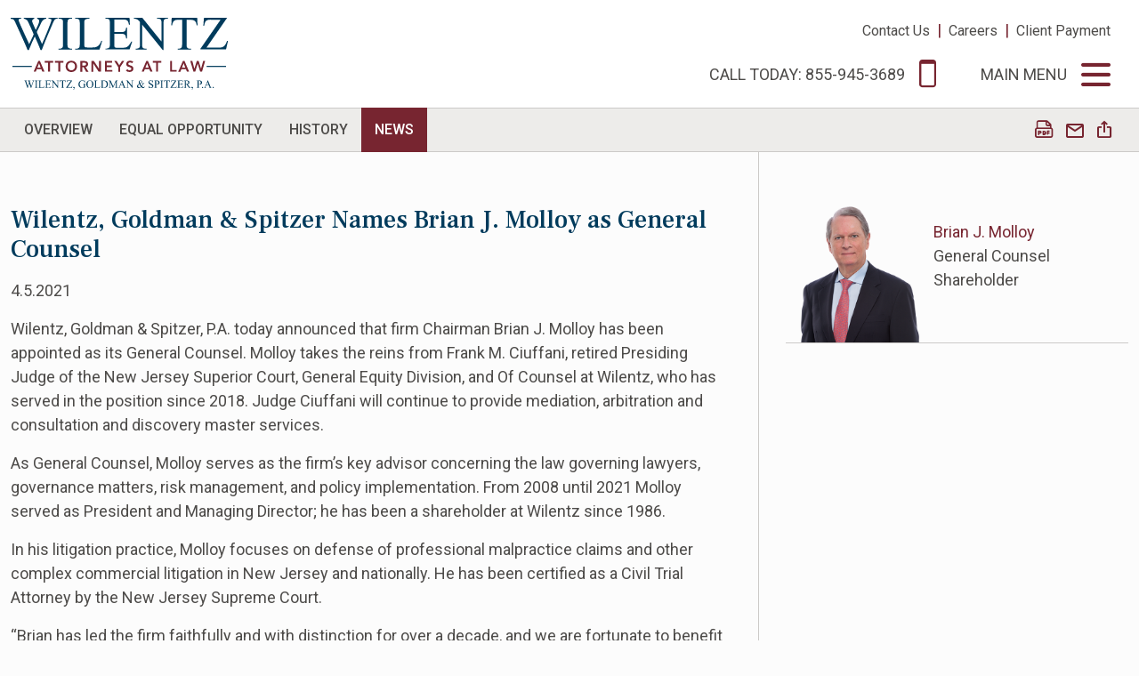

--- FILE ---
content_type: text/html; charset=UTF-8
request_url: https://www.wilentz.com/about/news/firm/2021-04-05-wilentz-goldman-spitzer-names-brian-j-molloy-as-general-counsel
body_size: 6460
content:
<!DOCTYPE HTML>
<html lang="en">
<head>
<meta charset="utf-8">
<meta http-equiv="X-UA-Compatible" content="IE=Edge" />
<meta name="viewport" content="width=device-width, initial-scale=1" />
<title>Wilentz, Goldman & Spitzer Names Brian J. Molloy as General Counsel | Wilentz, Goldman & Spitzer, P.A.</title>
<meta name="description" content="Wilentz, Goldman &amp; Spitzer, P.A. today announced that firm Chairman Brian J. Molloy has been appointed as its General Counsel. As General Counsel, Molloy serves as the firm’s key advisor concerning the law governing lawyers, governance matters, risk" />
<link rel="canonical" href="https://www.wilentz.com/about/news/firm/2021-04-05-wilentz-goldman-spitzer-names-brian-j-molloy-as-general-counsel" />
<script src="https://ajax.googleapis.com/ajax/libs/jquery/3.7.1/jquery.min.js" nonce=""></script>
<script src="https://ajax.googleapis.com/ajax/libs/jqueryui/1.13.2/jquery-ui.min.js" nonce=""></script>
<link href="https://fonts.googleapis.com/css2?family=Frank+Ruhl+Libre:wght@400;500&family=Roboto:wght@300;400;500;700&display=swap" rel="stylesheet">
<link href="/assets/css/style.css?v=20250410" rel="stylesheet" />
<!-- Global site tag (gtag.js) - Google Ads: 787657323 -->
<script async src="https://www.googletagmanager.com/gtag/js?id=AW-787657323" nonce=""></script>
<script nonce="">
window.dataLayer = window.dataLayer || [];
function gtag(){dataLayer.push(arguments);}
gtag('js', new Date());
gtag('config', 'AW-787657323');
gtag('config', 'G-CN0HNKN95Y');
</script>
<script nonce="">
window.addEventListener('load',function(){
jQuery('a:contains("Schedule a Consultation")').click(function(){
gtag('event', 'conversion', {'send_to': 'AW-787657323/dYXTCJnR9LcBEOvkyvcC'});
});
jQuery('[href="tel:855-945-3689"]').click(function(){
gtag('event', 'conversion', {'send_to': 'AW-787657323/768FCJ252rcBEOvkyvcC'});
});
});
</script>
<link rel="shortcut icon" href="/favicon.ico">
<link rel="apple-touch-icon" sizes="180x180" href="https://static.wilentz.com/images/favicons/apple-touch-icon.png">
<link rel="icon" type="image/png" sizes="32x32" href="https://static.wilentz.com/images/favicons/favicon-32x32.png">
<link rel="icon" type="image/png" sizes="16x16" href="https://static.wilentz.com/images/favicons/favicon-16x16.png">
<link rel="manifest" href="https://static.wilentz.com/images/favicons/site.webmanifest">
<link rel="mask-icon" href="https://static.wilentz.com/images/favicons/safari-pinned-tab.svg" color="#003b5c">
<meta name="msvalidate.01" content="5B6F3CE1BFAB8280EAB7AA31A0CD0C9A" />
<meta name="msapplication-TileColor" content="#2b5797">
<meta name="msapplication-config" content="https://static.wilentz.com/images/favicons/browserconfig.xml">
<meta name="theme-color" content="#ffffff">
<meta property="og:url" content="https://www.wilentz.com/about/news/firm/2021-04-05-wilentz-goldman-spitzer-names-brian-j-molloy-as-general-counsel" />
<meta property="og:title" content="Wilentz, Goldman & Spitzer Names Brian J. Molloy as General Counsel | Wilentz, Goldman & Spitzer, P.A." />
<meta property="og:description" content="Wilentz, Goldman &amp; Spitzer, P.A. today announced that firm Chairman Brian J. Molloy has been appointed as its General Counsel. As General Counsel, Molloy serves as the firm’s key advisor concerning the law governing lawyers, governance matters, risk" />
<meta property="og:image" content="https://www.wilentz.com/images/og-logo.jpg" />
<script type='application/ld+json' nonce="">{"@context":"http:\/\/schema.org","@type":"WebSite","@id":"#website","url":"https:\/\/www.wilentz.com\/","name":"Wilentz, Goldman & Spitzer, P.A.","potentialAction":{"@type":"SearchAction","target":"https:\/\/www.wilentz.com\/?s={search_term_string}","query-input":"required name=search_term_string"}}</script>
<script type="application/ld+json" nonce="">
{
"@context": "http://schema.org/",
"@type": [
"Organization",
"LocalBusiness",
"LegalService"
],
"name": "Wilentz, Goldman & Spitzer, P.A.",
"alternateName": "Wilentz",
"logo": "https://www.wilentz.com/images/logo-2023.svg",
"url": "https://www.wilentz.com",
"openingHours": "Mo,Tu,We,Th,Fr,Sa,Su 09:00-17:00",
"image": "https://www.wilentz.com/images/logo.svg",
"address": {
"@type": "PostalAddress",
"addressLocality": "Woodbridge",
"addressRegion": "NJ",
"postalCode": "07095-0958",
"streetAddress": "90 Woodbridge Center Drive, Suite 900, Box 10 "
},
"hasMap": "https://www.google.com/maps/place/Wilentz,+Goldman+%26+Spitzer,+P.A./@40.5517927,-74.2998686,15z/data=!4m5!3m4!1s0x0:0x1dfed17a7ff7968b!8m2!3d40.5517927!4d-74.2998686",
"geo": {
"@type": "GeoCoordinates",
"latitude": "40.5517951",
"longitude": "-74.29981279999998"
},
"telephone": "855.945.3689",
"priceRange": "$$$",
"contactPoint": [{
"@type": "ContactPoint",
"telephone": "855.945.3689",
"contactType": "customer service"
}],
"mainEntityOfPage": {
"@type": "WebPage",
"@id": "www.wilentz.com"
},
"email": "contact@wilentz.com",
"description": "Wilentz Goldman & Spitzer is one of New Jersey's largest and most established law firms. Our lawyers proudly serve our clients in nearly every aspect of law.",
"sameAs": ["https://www.linkedin.com/company/57256/","https://www.facebook.com/WilentzLaw","https://twitter.com/WilentzLaw/","https://www.youtube.com/user/WGSFIRM","https://www.instagram.com/wilentzgoldmanspitzer/"]
}
</script>
<script type="application/ld+json" nonce="">
{
"@type": "BreadcrumbList",
"itemListElement": [{
"@type": "ListItem",
"position": 1,
"item": {
"@id": "https://www.wilentz.com/about",
"name": "About"
}
},{
"@type": "ListItem",
"position": 2,
"item": {
"@id": "https://www.wilentz.com/about/news",
"name": "News"
}
},{
"@type": "ListItem",
"position": 3,
"item": {
"@id": "https://www.wilentz.com/about/news/firm",
"name": "Firm News"
}
},{
"@type": "ListItem",
"position": 4,
"item": {
"@id": "https://www.wilentz.com/about/news/firm/2021-04-05-wilentz-goldman-spitzer-names-brian-j-molloy-as-general-counsel",
"name": "Wilentz, Goldman &amp; Spitzer Names Brian J. Molloy as General Counsel"
}
}]
}
</script>
</head>
<body>
<header class="fixed-top">
<div class="container-xxl">
<div class="row">
<div class="col-5">
<a href="/" class="navbar-brand"><img src="/images/layout/logo.svg" class="img-fluid"></a>
</div>
<div class="col-7 pe-adj">
<div class="tert-nav-container d-none d-md-block"><a href="/offices" class="tert">Contact Us</a> &nbsp;|&nbsp; <a href="/careers" class="tert">Careers</a>  &nbsp;|&nbsp; <a href="https://app.lawpaylink.com/home/payment/#/paymentPage/473f6ecc-48e6-4bb9-b299-01c6d94a0434" class="tert" target="_blank">Client Payment</a></div>
<div class="top-nav-container">
<a href="tel:855-945-3689" onclick="gtag('event','Call',{'event_category':'Main Phone','event_label':'Wilentz, Goldman & Spitzer Names Brian J. Molloy as General Counsel'});" class="nav-top"><span class="nav-label d-none d-md-inline">Call Today: 855-945-3689</span><span class="nav-label d-md-none">Call</span> <span class="icon-phone"></span></a>
<button class="nav-top" id="toggler" type="button" data-bs-toggle="offcanvas" data-bs-target="#main-nav" aria-controls="main-nav">
<span class="nav-label d-none d-md-inline">Main Menu</span><span class="nav-label d-md-none">Menu</span> <span class="icon-bars"></span>
</button>
</div>
</div>
</div>
</div>
</header>
<div class="offcanvas offcanvas-end" tabindex="-1" id="main-nav" aria-labelledby="mnavLabel"><!-- do not put this inside the header element -->
<div class="offcanvas-header justify-content-end">
<button type="button" class="text-btn closer" data-bs-dismiss="offcanvas" aria-label="Close">
<span class="icon-close"></span>
</button>
</div>
<ul id="first" class="first-level">
<li><a href="#ocabout" data-bs-toggle="collapse" aria-expanded="false" class="nav-main subs collapsed">About</a>
<ul id="ocabout" class="collapse oc-second" data-bs-parent="#first">
<li><a href="/about/index" class="nav-sub">Overview</a></li>
<li><a href="/about/equal-opportunity" class="nav-sub">Equal Opportunity</a></li>
<li><a href="/about/history" class="nav-sub">History</a></li>
<li><a href="/about/news" class="nav-sub">News</a></li>
</ul>
</li>
<li><a href="/attorneys" class="nav-main">Attorneys</a>
</li>
<li><a href="/business" class="nav-main">Business Services</a>
</li>
<li><a href="/personal" class="nav-main">Personal Services</a>
</li>
<li><a href="#ocblog" data-bs-toggle="collapse" aria-expanded="false" class="nav-main subs collapsed">Blog and Alerts</a>
<ul id="ocblog" class="collapse oc-second" data-bs-parent="#first">
<li><a href="/blog/index" class="nav-sub">Recent Posts</a></li>
<li><a href="/blog/employment" class="nav-sub">Employer's Resource</a></li>
<li><a href="/blog/construction-law" class="nav-sub">Construction Law</a></li>
<li><a href="/blog/family-law" class="nav-sub">Family Law</a></li>
<li><a href="/blog/criminal-law" class="nav-sub">Criminal Law</a></li>
<li><a href="/blog/drug-and-device-injury" class="nav-sub">Drugs and Devices</a></li>
<li><a href="/blog/health-law" class="nav-sub">Health Law</a></li>
<li><a href="/blog/pharmacy-law" class="nav-sub">Pharmacy Law</a></li>
</ul>
</li>
<li><a href="/offices" class="nav-main">Contact Us</a>
</li>
<li><a href="/careers">Careers</a></li>
<li><a href="https://app.lawpaylink.com/home/payment/#/paymentPage/473f6ecc-48e6-4bb9-b299-01c6d94a0434" target="_blank">Client Payment</a></li>
<li>
<form class="main-search" method="get" action="/search-results">
<input type="text" id="search-query" class="search-query" name="query" title="Search Query" placeholder="Search" /><button type="submit" class="btn-srch"><span class="icon-search"></span></button>
</form>
</li>
</ul>
</div><main>
<div class="secondary-nav-container">
<div class="container-xxl">
<div class="row g-0">
<div class="col-xl-11 col-lg-10 col-12">
<ul class="nav second-level">
<li><a href="/about/index" class="nav-two"><span>Overview</span></a></li>
<li><a href="/about/equal-opportunity" class="nav-two"><span>Equal Opportunity</span></a></li>
<li><a href="/about/history" class="nav-two"><span>History</span></a></li>
<li><a href="/about/news" class="nav-two active"><span>News</span></a></li>
</ul>
</div>
<div class="col-xl-1 col-lg-2 d-none d-lg-block">
<ul class="page-tools nav">
<li><a href="/about/news/firm/2021-04-05-wilentz-goldman-spitzer-names-brian-j-molloy-as-general-counsel/_pdfx/2021-04-05-wilentz-goldman-spitzer-names-brian-j-molloy-as-general-counsel.pdf" target="_blank" rel="nofollow"  title="PDF Print"><span class="icon-pdf"></span></a></li>
<li><a href="mailto:?subject=Wilentz, Goldman &amp; Spitzer Names Brian J. Molloy as General Counsel&body=Of interest from the Wilentz website -- http://www.wilentz.com/about/news/firm/2021-04-05-wilentz-goldman-spitzer-names-brian-j-molloy-as-general-counsel" title="Email" onclick="gtag('event','Share',{'event_category':'Email','event_label':'Wilentz, Goldman & Spitzer Names Brian J. Molloy as General Counsel'});" title="Email Link"><span class="icon-email"></span></a></li>
<li class="rel"><a href="#share-container" data-bs-toggle="collapse" title="Share Options"><span class="icon-share"></span></a>
<div id="share-container" class="collapse share-container">
<a href="https://www.linkedin.com/shareArticle?mini=true&url=https://www.wilentz.com/about/news/firm/2021-04-05-wilentz-goldman-spitzer-names-brian-j-molloy-as-general-counsel?latest" target="_blank" onclick="gtag('event','Share',{'event_category':'LinkedIn','event_label':'Wilentz, Goldman & Spitzer Names Brian J. Molloy as General Counsel'});" title="Share on LinkedIn"><span class="icon-linkedin"></span> LinkedIn</a>
<a href="https://twitter.com/share?url=http://www.wilentz.com/about/news/firm/2021-04-05-wilentz-goldman-spitzer-names-brian-j-molloy-as-general-counsel&text=Wilentz, Goldman & Spitzer Names Brian J. Molloy as General Counsel" target="_blank" onclick="gtag('event','Share',{'event_category':'Twitter','event_label':'Wilentz, Goldman & Spitzer Names Brian J. Molloy as General Counsel'});" title="Share on Twitter"><span class="icon-twitter-x"></span> Twitter</a>
<a href="https://www.facebook.com/sharer.php?u=http://www.wilentz.com/about/news/firm/2021-04-05-wilentz-goldman-spitzer-names-brian-j-molloy-as-general-counsel&title=Wilentz, Goldman & Spitzer Names Brian J. Molloy as General Counsel&description=Wilentz, Goldman & Spitzer, P.A. today announced that firm Chairman Brian J. Molloy has been appointed as its General Counsel. As General Counsel, Molloy serves as the firm’s key advisor concerning the law governing lawyers, governance matters, risk management, and policy implementation. From 2008 until 2021 Molloy served as President and Managing Director; he has been a shareholder at Wilentz since 1986." target="_blank" onclick="gtag('event','Share',{'event_category':'Facebook','event_label':'Wilentz, Goldman & Spitzer Names Brian J. Molloy as General Counsel'});" title="Share on Facebook"><span class="icon-facebook"></span> Facebook</a>
</div>
</li>
</ul></div>
</div>
</div>
</div>
<div class="container-xxl">
<div class="row">
<div class="col-lg-8 border-end pt-3 pt-lg-8 pe-lg-6">
<h1 class="article">Wilentz, Goldman & Spitzer Names Brian J. Molloy as General Counsel</h1>
<p>4.5.2021</p>
<div class="content pb-lg-7">
<p>Wilentz, Goldman &amp; Spitzer, P.A. today announced that firm Chairman Brian J. Molloy has been appointed as its General Counsel. Molloy takes the reins from Frank M. Ciuffani, retired Presiding Judge of the New Jersey Superior Court, General Equity Division, and Of Counsel at Wilentz, who has served in the position since 2018. Judge Ciuffani will continue to provide mediation, arbitration and consultation and discovery master services.</p>
<p>As General Counsel, Molloy serves as the firm&rsquo;s key advisor concerning the law governing lawyers, governance matters, risk management, and policy implementation. From 2008 until 2021 Molloy served as President and Managing Director; he has been a shareholder at Wilentz since 1986.</p>
<p>In his litigation practice, Molloy focuses on defense of professional malpractice claims and other complex commercial litigation in New Jersey and nationally. He has been certified as a Civil Trial Attorney by the New Jersey Supreme Court.</p>
<p>&ldquo;Brian has led the firm faithfully and with distinction for over a decade, and we are fortunate to benefit from his continued guidance as our General Counsel,&rdquo; said Lisa A. Gorab, President and Managing Director of Wilentz. &ldquo;We are equally thrilled that as a highly sought after mediator, Judge Ciuffani will expand his capacity to provide mediation and arbitration services as the demand for alternative dispute resolution continues to grow.&rdquo;</p>
<p>As a leading law firm for alternative dispute resolution in New Jersey, the Wilentz ADR team also includes John E. Keefe Sr., former Presiding Judge of the Appellate Division and Dennis R. O&rsquo;Brien, former Judge of the Civil, Family and Criminal Divisions. As Of Counsel, they provide mediation, arbitration and consultation and discovery master services.</p></div>
</div>
<div class="col-lg-4 ps-lg-6 pt-lg-8 pb-lg-7 py-3">
<div class="row">
<div class="col-md-6 col-lg-12">
<div class="bio-row mb-7">
<a href="/attorneys/brian-j-molloy" class="bio-image"><img src="/attorneys/brian-j-molloy/_res/id=Picture/" alt="Brian J. Molloy Photo" /></a>
<div class="bio-info">
<p><a href="/attorneys/brian-j-molloy">Brian J. Molloy</a>
<br />General Counsel<br />Shareholder</p>
</div>
</div>
</div>
</div>
</div>
</div><!-- end row -->
</div>
</main>
<script nonce="">$('.eui-LocationNote').hide();</script>
<footer class="pt-6">
<div class="container-xxl">
<nav class="bullet-nav text-uppercase text-center">
<a href="/about">About</a>
<a href="/attorneys">Attorneys</a>
<a href="/business">Business Services</a>
<a href="/personal">Personal Services</a>
<a href="/blog">Blog and Alerts</a>
<a href="/offices">Contact Us</a>
<a href="/careers">Careers</a>
<a href="https://app.lawpaylink.com/home/payment/#/paymentPage/473f6ecc-48e6-4bb9-b299-01c6d94a0434" target="_blank">Client Payment</a>
</nav>
<div class="d-xl-flex justify-content-center my-3 text-center">
<div class="d-block text-center">&copy; 2026 Wilentz, Goldman & Spitzer, P.A. All rights reserved.</div>
<nav class="ps-2 bullet-nav">
<a href="/privacy-policy" class="alt-link">Privacy Policy</a>
<a href="/credits" class="alt-link">Credits</a>
<a href="tel:855-945-3689" class="alt-link">855-945-3689</a>
</nav>
</div>
<div id="main-disclaimer" class="disclaimer">
The information on this website has been prepared by Wilentz, Goldman & Spitzer, P.A. for informational purposes only and is not legal advice or a solicitation to provide legal services.  Although we attempt to ensure that the information on this site is complete, accurate, and current as of the date of publication, we assume no responsibility for its completeness, accuracy, or timeliness.  The information on this site is not intended to create, and receipt of it does not constitute, a lawyer-client relationship.  Readers should not act upon this information without seeking professional legal counsel.  Do not send us information until you speak with one of our lawyers and get authorization to send information to us.  We do not owe any duty of confidentiality to any persons who send unsolicited email messages, mail, or facsimiles to our firm, lawyers, or other employees listed on this website without our advance and express authorization.  Our receipt of unsolicited information will not preclude us from representing any actual or potential adverse party.  Results achieved in prior matters are not meant to be a guarantee of success as the facts and legal circumstances vary from matter to matter.</div>
</div>
</footer>
<script src="https://cdn.jsdelivr.net/npm/bootstrap@5.3.1/dist/js/bootstrap.bundle.min.js" integrity="sha384-HwwvtgBNo3bZJJLYd8oVXjrBZt8cqVSpeBNS5n7C8IVInixGAoxmnlMuBnhbgrkm" crossorigin="anonymous" nonce=""></script>
<script src="/assets/js/plugins.js" nonce=""></script>
<script src="/assets/js/script.js" nonce=""></script>
<script type="text/javascript" nonce=""> _linkedin_partner_id = "2068681"; window._linkedin_data_partner_ids = window._linkedin_data_partner_ids || []; window._linkedin_data_partner_ids.push(_linkedin_partner_id); </script>
<script type="text/javascript" nonce=""> (function(){var s = document.getElementsByTagName("script")[0]; var b = document.createElement("script"); b.type = "text/javascript";b.async = true; b.src = "https://snap.licdn.com/li.lms-analytics/insight.min.js"; s.parentNode.insertBefore(b, s);})(); </script> <noscript> <img height="1" width="1" style="display:none;" alt="" src="https://px.ads.linkedin.com/collect/?pid=2068681&fmt=gif" /> </noscript>
<script src="https://cdn.userway.org/widget.js" data-account="Eo1zr8wEZT" nonce=""></script>
</body>
</html>

--- FILE ---
content_type: text/css;charset=UTF-8
request_url: https://www.wilentz.com/assets/css/style.css?v=20250410
body_size: 49482
content:
@charset "UTF-8";
:root,[data-bs-theme="light"]{--bs-blue: #003b5c;--bs-red: #772530;--bs-orange: #e59e45;--bs-black: #000;--bs-white: #fff;--bs-gray: #6c757d;--bs-gray-dark: #343a40;--bs-gray-100: #f8f9fa;--bs-gray-200: #ebeae8;--bs-gray-300: #cccac8;--bs-gray-400: #999896;--bs-gray-500: #adb5bd;--bs-gray-600: #6c757d;--bs-gray-700: #495057;--bs-gray-800: #343a40;--bs-gray-900: #4d4b49;--bs-primary: #003b5c;--bs-secondary: #772530;--bs-dark: #4d4b49;--bs-primary-rgb: 0, 59, 92;--bs-secondary-rgb: 119, 37, 48;--bs-success-rgb: 25, 135, 84;--bs-info-rgb: 13, 202, 240;--bs-warning-rgb: 255, 193, 7;--bs-danger-rgb: 119, 37, 48;--bs-light-rgb: 248, 249, 250;--bs-dark-rgb: 77, 75, 73;--bs-primary-text-emphasis: #001825;--bs-secondary-text-emphasis: #300f13;--bs-success-text-emphasis: #0a3622;--bs-info-text-emphasis: #055160;--bs-warning-text-emphasis: #664d03;--bs-danger-text-emphasis: #300f13;--bs-light-text-emphasis: #495057;--bs-dark-text-emphasis: #495057;--bs-primary-bg-subtle: #ccd8de;--bs-secondary-bg-subtle: #e4d3d6;--bs-success-bg-subtle: #d1e7dd;--bs-info-bg-subtle: #cff4fc;--bs-warning-bg-subtle: #fff3cd;--bs-danger-bg-subtle: #e4d3d6;--bs-light-bg-subtle: #fcfcfd;--bs-dark-bg-subtle: #999896;--bs-primary-border-subtle: #99b1be;--bs-secondary-border-subtle: #c9a8ac;--bs-success-border-subtle: #a3cfbb;--bs-info-border-subtle: #9eeaf9;--bs-warning-border-subtle: #ffe69c;--bs-danger-border-subtle: #c9a8ac;--bs-light-border-subtle: #ebeae8;--bs-dark-border-subtle: #adb5bd;--bs-white-rgb: 255, 255, 255;--bs-black-rgb: 0, 0, 0;--bs-font-sans-serif: "Roboto", Arial, sans-serif;--bs-font-monospace: SFMono-Regular, Menlo, Monaco, Consolas, "Liberation Mono", "Courier New", monospace;--bs-gradient: linear-gradient(180deg, rgba(255, 255, 255, 0.15), rgba(255, 255, 255, 0));--bs-body-font-family: var(--bs-font-sans-serif);--bs-body-font-size:1rem;--bs-body-font-weight: 400;--bs-body-line-height: 1.5;--bs-body-color: #4d4b49;--bs-body-color-rgb: 77, 75, 73;--bs-body-bg: #fcfcfc;--bs-body-bg-rgb: 252, 252, 252;--bs-emphasis-color: #000;--bs-emphasis-color-rgb: 0, 0, 0;--bs-secondary-color: rgba(77, 75, 73, 0.75);--bs-secondary-color-rgb: 77, 75, 73;--bs-secondary-bg: #ebeae8;--bs-secondary-bg-rgb: 235, 234, 232;--bs-tertiary-color: rgba(77, 75, 73, 0.5);--bs-tertiary-color-rgb: 77, 75, 73;--bs-tertiary-bg: #f8f9fa;--bs-tertiary-bg-rgb: 248, 249, 250;--bs-heading-color: inherit;--bs-link-color: #772530;--bs-link-color-rgb: 119, 37, 48;--bs-link-decoration: none;--bs-link-hover-color: #5f1e26;--bs-link-hover-color-rgb: 95, 30, 38;--bs-code-color: #d63384;--bs-highlight-bg: #fff3cd;--bs-border-width: 1px;--bs-border-style: solid;--bs-border-color: #cccac8;--bs-border-color-translucent: rgba(0, 0, 0, 0.175);--bs-border-radius: 0.375rem;--bs-border-radius-sm: 0.25rem;--bs-border-radius-lg: 0.5rem;--bs-border-radius-xl: 1rem;--bs-border-radius-xxl: 2rem;--bs-border-radius-2xl: var(--bs-border-radius-xxl);--bs-border-radius-pill: 50rem;--bs-box-shadow: 0 0.5rem 1rem rgba(0, 0, 0, 0.15);--bs-box-shadow-sm: 0 0.125rem 0.25rem rgba(0, 0, 0, 0.075);--bs-box-shadow-lg: 0 1rem 3rem rgba(0, 0, 0, 0.175);--bs-box-shadow-inset: inset 0 1px 2px rgba(0, 0, 0, 0.075);--bs-focus-ring-width: 0.25rem;--bs-focus-ring-opacity: 0.25;--bs-focus-ring-color: rgba(0, 59, 92, 0.25);--bs-form-valid-color: #198754;--bs-form-valid-border-color: #198754;--bs-form-invalid-color: #772530;--bs-form-invalid-border-color: #772530}*,*::before,*::after{box-sizing:border-box}@media (prefers-reduced-motion:no-preference){:root{scroll-behavior:smooth}}body{margin:0;font-family:var(--bs-body-font-family);font-size:var(--bs-body-font-size);font-weight:var(--bs-body-font-weight);line-height:var(--bs-body-line-height);color:var(--bs-body-color);text-align:var(--bs-body-text-align);background-color:var(--bs-body-bg);-webkit-text-size-adjust:100%;-webkit-tap-highlight-color:rgba(0, 0, 0, 0)}hr{margin:1rem 0;color:inherit;border:0;border-top:var(--bs-border-width) solid;opacity:0.25}h1,.h1,h2,.h2,h3,.h3,h4,.h4,h5,.h5,h6,.h6{margin-top:0;margin-bottom:0.5rem;font-weight:500;line-height:1.2;color:var(--bs-heading-color)}h1,.h1{font-size:calc(1.3375rem + 1.05vw)}@media (min-width:1200px){h1,.h1{font-size:2.125rem}}h2,.h2{font-size:calc(1.275rem + 0.3vw)}@media (min-width:1200px){h2,.h2{font-size:1.5rem}}h3,.h3{font-size:1.25rem}h4,.h4{font-size:1.125rem}h5,.h5{font-size:1rem}h6,.h6{font-size:1rem}p{margin-top:0;margin-bottom:1rem}abbr[title]{text-decoration:underline dotted;cursor:help;text-decoration-skip-ink:none}address{margin-bottom:1rem;font-style:normal;line-height:inherit}ol,ul{padding-left:2rem}ol,ul,dl{margin-top:0;margin-bottom:1rem}ol ol,ul ul,ol ul,ul ol{margin-bottom:0}dt{font-weight:700}dd{margin-bottom:0.5rem;margin-left:0}blockquote{margin:0 0 1rem}b,strong{font-weight:bolder}small,.small{font-size:0.875em}mark,.mark{padding:0.1875em;background-color:var(--bs-highlight-bg)}sub,sup{position:relative;font-size:0.75em;line-height:0;vertical-align:baseline}sub{bottom:-0.25em}sup{top:-0.5em}a{color:rgba(var(--bs-link-color-rgb), var(--bs-link-opacity, 1));text-decoration:none}a:hover{--bs-link-color-rgb: var(--bs-link-hover-color-rgb)}a:not([href]):not([class]),a:not([href]):not([class]):hover{color:inherit;text-decoration:none}pre,code,kbd,samp{font-family:var(--bs-font-monospace);font-size:1em}pre{display:block;margin-top:0;margin-bottom:1rem;overflow:auto;font-size:0.875em}pre code{font-size:inherit;color:inherit;word-break:normal}code{font-size:0.875em;color:var(--bs-code-color);word-wrap:break-word}a>code{color:inherit}kbd{padding:0.1875rem 0.375rem;font-size:0.875em;color:var(--bs-body-bg);background-color:var(--bs-body-color);border-radius:0.25rem}kbd kbd{padding:0;font-size:1em}figure{margin:0 0 1rem}img,svg{vertical-align:middle}table{caption-side:bottom;border-collapse:collapse}caption{padding-top:0.5rem;padding-bottom:0.5rem;color:var(--bs-secondary-color);text-align:left}th{text-align:inherit;text-align:-webkit-match-parent}thead,tbody,tfoot,tr,td,th{border-color:inherit;border-style:solid;border-width:0}label{display:inline-block}button{border-radius:0}button:focus:not(:focus-visible){outline:0}input,button,select,optgroup,textarea{margin:0;font-family:inherit;font-size:inherit;line-height:inherit}button,select{text-transform:none}[role="button"]{cursor:pointer}select{word-wrap:normal}select:disabled{opacity:1}[list]:not([type="date"]):not([type="datetime-local"]):not([type="month"]):not([type="week"]):not([type="time"])::-webkit-calendar-picker-indicator{display:none !important}button,[type="button"],[type="reset"],[type="submit"]{-webkit-appearance:button}button:not(:disabled),[type="button"]:not(:disabled),[type="reset"]:not(:disabled),[type="submit"]:not(:disabled){cursor:pointer}::-moz-focus-inner{padding:0;border-style:none}textarea{resize:vertical}fieldset{min-width:0;padding:0;margin:0;border:0}legend{float:left;width:100%;padding:0;margin-bottom:0.5rem;font-size:calc(1.275rem + 0.3vw);line-height:inherit}@media (min-width:1200px){legend{font-size:1.5rem}}legend+*{clear:left}::-webkit-datetime-edit-fields-wrapper,::-webkit-datetime-edit-text,::-webkit-datetime-edit-minute,::-webkit-datetime-edit-hour-field,::-webkit-datetime-edit-day-field,::-webkit-datetime-edit-month-field,::-webkit-datetime-edit-year-field{padding:0}::-webkit-inner-spin-button{height:auto}[type="search"]{-webkit-appearance:textfield;outline-offset:-2px}::-webkit-search-decoration{-webkit-appearance:none}::-webkit-color-swatch-wrapper{padding:0}::file-selector-button{font:inherit;-webkit-appearance:button}output{display:inline-block}iframe{border:0}summary{display:list-item;cursor:pointer}progress{vertical-align:baseline}[hidden]{display:none !important}.lead{font-size:1.25rem;font-weight:300}.display-1{font-size:calc(1.625rem + 4.5vw);font-weight:300;line-height:1.2}@media (min-width:1200px){.display-1{font-size:5rem}}.display-2{font-size:calc(1.575rem + 3.9vw);font-weight:300;line-height:1.2}@media (min-width:1200px){.display-2{font-size:4.5rem}}.display-3{font-size:calc(1.525rem + 3.3vw);font-weight:300;line-height:1.2}@media (min-width:1200px){.display-3{font-size:4rem}}.display-4{font-size:calc(1.475rem + 2.7vw);font-weight:300;line-height:1.2}@media (min-width:1200px){.display-4{font-size:3.5rem}}.display-5{font-size:calc(1.425rem + 2.1vw);font-weight:300;line-height:1.2}@media (min-width:1200px){.display-5{font-size:3rem}}.display-6{font-size:calc(1.375rem + 1.5vw);font-weight:300;line-height:1.2}@media (min-width:1200px){.display-6{font-size:2.5rem}}.list-unstyled{padding-left:0;list-style:none}.list-inline{padding-left:0;list-style:none}.list-inline-item{display:inline-block}.list-inline-item:not(:last-child){margin-right:0.5rem}.initialism{font-size:0.875em;text-transform:uppercase}.blockquote{margin-bottom:1rem;font-size:1.25rem}.blockquote>:last-child{margin-bottom:0}.blockquote-footer{margin-top:-1rem;margin-bottom:1rem;font-size:0.875em;color:#6c757d}.blockquote-footer::before{content:"— "}.img-fluid{max-width:100%;height:auto}.img-thumbnail{padding:0.25rem;background-color:var(--bs-body-bg);border:var(--bs-border-width) solid var(--bs-border-color);border-radius:var(--bs-border-radius);max-width:100%;height:auto}.figure{display:inline-block}.figure-img{margin-bottom:0.5rem;line-height:1}.figure-caption{font-size:0.875em;color:var(--bs-secondary-color)}.container,.container-fluid,.container-sm,.container-md,.container-lg,.container-xl,.container-xxl{--bs-gutter-x: 1.5rem;--bs-gutter-y: 0;width:100%;padding-right:calc(var(--bs-gutter-x) * .5);padding-left:calc(var(--bs-gutter-x) * .5);margin-right:auto;margin-left:auto}@media (min-width:576px){.container,.container-sm{max-width:540px}}@media (min-width:768px){.container,.container-sm,.container-md{max-width:720px}}@media (min-width:992px){.container,.container-sm,.container-md,.container-lg{max-width:960px}}@media (min-width:1200px){.container,.container-sm,.container-md,.container-lg,.container-xl{max-width:1140px}}@media (min-width:1400px){.container,.container-sm,.container-md,.container-lg,.container-xl,.container-xxl{max-width:1440px}}:root{--bs-breakpoint-xs: 0;--bs-breakpoint-sm: 576px;--bs-breakpoint-md: 768px;--bs-breakpoint-lg: 992px;--bs-breakpoint-xl: 1200px;--bs-breakpoint-xxl: 1400px}.row{--bs-gutter-x: 1.5rem;--bs-gutter-y: 0;display:flex;flex-wrap:wrap;margin-top:calc(-1 * var(--bs-gutter-y));margin-right:calc(-.5 * var(--bs-gutter-x));margin-left:calc(-.5 * var(--bs-gutter-x))}.row>*{flex-shrink:0;width:100%;max-width:100%;padding-right:calc(var(--bs-gutter-x) * .5);padding-left:calc(var(--bs-gutter-x) * .5);margin-top:var(--bs-gutter-y)}.col{flex:1 0 0%}.row-cols-auto>*{flex:0 0 auto;width:auto}.row-cols-1>*{flex:0 0 auto;width:100%}.row-cols-2>*{flex:0 0 auto;width:50%}.row-cols-3>*{flex:0 0 auto;width:33.3333333333%}.row-cols-4>*{flex:0 0 auto;width:25%}.row-cols-5>*{flex:0 0 auto;width:20%}.row-cols-6>*{flex:0 0 auto;width:16.6666666667%}.col-auto{flex:0 0 auto;width:auto}.col-1{flex:0 0 auto;width:8.33333333%}.col-2{flex:0 0 auto;width:16.66666667%}.col-3{flex:0 0 auto;width:25%}.col-4{flex:0 0 auto;width:33.33333333%}.col-5{flex:0 0 auto;width:41.66666667%}.col-6{flex:0 0 auto;width:50%}.col-7{flex:0 0 auto;width:58.33333333%}.col-8{flex:0 0 auto;width:66.66666667%}.col-9{flex:0 0 auto;width:75%}.col-10{flex:0 0 auto;width:83.33333333%}.col-11{flex:0 0 auto;width:91.66666667%}.col-12{flex:0 0 auto;width:100%}.offset-1{margin-left:8.33333333%}.offset-2{margin-left:16.66666667%}.offset-3{margin-left:25%}.offset-4{margin-left:33.33333333%}.offset-5{margin-left:41.66666667%}.offset-6{margin-left:50%}.offset-7{margin-left:58.33333333%}.offset-8{margin-left:66.66666667%}.offset-9{margin-left:75%}.offset-10{margin-left:83.33333333%}.offset-11{margin-left:91.66666667%}.g-0,.gx-0{--bs-gutter-x: 0}.g-0,.gy-0{--bs-gutter-y: 0}.g-1,.gx-1{--bs-gutter-x: 0.25rem}.g-1,.gy-1{--bs-gutter-y: 0.25rem}.g-2,.gx-2{--bs-gutter-x: 0.5rem}.g-2,.gy-2{--bs-gutter-y: 0.5rem}.g-3,.gx-3{--bs-gutter-x: 1rem}.g-3,.gy-3{--bs-gutter-y: 1rem}.g-4,.gx-4{--bs-gutter-x: 1.5rem}.g-4,.gy-4{--bs-gutter-y: 1.5rem}.g-5,.gx-5{--bs-gutter-x: 3rem}.g-5,.gy-5{--bs-gutter-y: 3rem}.g-6,.gx-6{--bs-gutter-x: 1.875rem}.g-6,.gy-6{--bs-gutter-y: 1.875rem}.g-7,.gx-7{--bs-gutter-x: 3.125rem}.g-7,.gy-7{--bs-gutter-y: 3.125rem}.g-8,.gx-8{--bs-gutter-x: 3.75rem}.g-8,.gy-8{--bs-gutter-y: 3.75rem}@media (min-width:576px){.col-sm{flex:1 0 0%}.row-cols-sm-auto>*{flex:0 0 auto;width:auto}.row-cols-sm-1>*{flex:0 0 auto;width:100%}.row-cols-sm-2>*{flex:0 0 auto;width:50%}.row-cols-sm-3>*{flex:0 0 auto;width:33.3333333333%}.row-cols-sm-4>*{flex:0 0 auto;width:25%}.row-cols-sm-5>*{flex:0 0 auto;width:20%}.row-cols-sm-6>*{flex:0 0 auto;width:16.6666666667%}.col-sm-auto{flex:0 0 auto;width:auto}.col-sm-1{flex:0 0 auto;width:8.33333333%}.col-sm-2{flex:0 0 auto;width:16.66666667%}.col-sm-3{flex:0 0 auto;width:25%}.col-sm-4{flex:0 0 auto;width:33.33333333%}.col-sm-5{flex:0 0 auto;width:41.66666667%}.col-sm-6{flex:0 0 auto;width:50%}.col-sm-7{flex:0 0 auto;width:58.33333333%}.col-sm-8{flex:0 0 auto;width:66.66666667%}.col-sm-9{flex:0 0 auto;width:75%}.col-sm-10{flex:0 0 auto;width:83.33333333%}.col-sm-11{flex:0 0 auto;width:91.66666667%}.col-sm-12{flex:0 0 auto;width:100%}.offset-sm-0{margin-left:0}.offset-sm-1{margin-left:8.33333333%}.offset-sm-2{margin-left:16.66666667%}.offset-sm-3{margin-left:25%}.offset-sm-4{margin-left:33.33333333%}.offset-sm-5{margin-left:41.66666667%}.offset-sm-6{margin-left:50%}.offset-sm-7{margin-left:58.33333333%}.offset-sm-8{margin-left:66.66666667%}.offset-sm-9{margin-left:75%}.offset-sm-10{margin-left:83.33333333%}.offset-sm-11{margin-left:91.66666667%}.g-sm-0,.gx-sm-0{--bs-gutter-x: 0}.g-sm-0,.gy-sm-0{--bs-gutter-y: 0}.g-sm-1,.gx-sm-1{--bs-gutter-x: 0.25rem}.g-sm-1,.gy-sm-1{--bs-gutter-y: 0.25rem}.g-sm-2,.gx-sm-2{--bs-gutter-x: 0.5rem}.g-sm-2,.gy-sm-2{--bs-gutter-y: 0.5rem}.g-sm-3,.gx-sm-3{--bs-gutter-x: 1rem}.g-sm-3,.gy-sm-3{--bs-gutter-y: 1rem}.g-sm-4,.gx-sm-4{--bs-gutter-x: 1.5rem}.g-sm-4,.gy-sm-4{--bs-gutter-y: 1.5rem}.g-sm-5,.gx-sm-5{--bs-gutter-x: 3rem}.g-sm-5,.gy-sm-5{--bs-gutter-y: 3rem}.g-sm-6,.gx-sm-6{--bs-gutter-x: 1.875rem}.g-sm-6,.gy-sm-6{--bs-gutter-y: 1.875rem}.g-sm-7,.gx-sm-7{--bs-gutter-x: 3.125rem}.g-sm-7,.gy-sm-7{--bs-gutter-y: 3.125rem}.g-sm-8,.gx-sm-8{--bs-gutter-x: 3.75rem}.g-sm-8,.gy-sm-8{--bs-gutter-y: 3.75rem}}@media (min-width:768px){.col-md{flex:1 0 0%}.row-cols-md-auto>*{flex:0 0 auto;width:auto}.row-cols-md-1>*{flex:0 0 auto;width:100%}.row-cols-md-2>*{flex:0 0 auto;width:50%}.row-cols-md-3>*{flex:0 0 auto;width:33.3333333333%}.row-cols-md-4>*{flex:0 0 auto;width:25%}.row-cols-md-5>*{flex:0 0 auto;width:20%}.row-cols-md-6>*{flex:0 0 auto;width:16.6666666667%}.col-md-auto{flex:0 0 auto;width:auto}.col-md-1{flex:0 0 auto;width:8.33333333%}.col-md-2{flex:0 0 auto;width:16.66666667%}.col-md-3{flex:0 0 auto;width:25%}.col-md-4{flex:0 0 auto;width:33.33333333%}.col-md-5{flex:0 0 auto;width:41.66666667%}.col-md-6{flex:0 0 auto;width:50%}.col-md-7{flex:0 0 auto;width:58.33333333%}.col-md-8{flex:0 0 auto;width:66.66666667%}.col-md-9{flex:0 0 auto;width:75%}.col-md-10{flex:0 0 auto;width:83.33333333%}.col-md-11{flex:0 0 auto;width:91.66666667%}.col-md-12{flex:0 0 auto;width:100%}.offset-md-0{margin-left:0}.offset-md-1{margin-left:8.33333333%}.offset-md-2{margin-left:16.66666667%}.offset-md-3{margin-left:25%}.offset-md-4{margin-left:33.33333333%}.offset-md-5{margin-left:41.66666667%}.offset-md-6{margin-left:50%}.offset-md-7{margin-left:58.33333333%}.offset-md-8{margin-left:66.66666667%}.offset-md-9{margin-left:75%}.offset-md-10{margin-left:83.33333333%}.offset-md-11{margin-left:91.66666667%}.g-md-0,.gx-md-0{--bs-gutter-x: 0}.g-md-0,.gy-md-0{--bs-gutter-y: 0}.g-md-1,.gx-md-1{--bs-gutter-x: 0.25rem}.g-md-1,.gy-md-1{--bs-gutter-y: 0.25rem}.g-md-2,.gx-md-2{--bs-gutter-x: 0.5rem}.g-md-2,.gy-md-2{--bs-gutter-y: 0.5rem}.g-md-3,.gx-md-3{--bs-gutter-x: 1rem}.g-md-3,.gy-md-3{--bs-gutter-y: 1rem}.g-md-4,.gx-md-4{--bs-gutter-x: 1.5rem}.g-md-4,.gy-md-4{--bs-gutter-y: 1.5rem}.g-md-5,.gx-md-5{--bs-gutter-x: 3rem}.g-md-5,.gy-md-5{--bs-gutter-y: 3rem}.g-md-6,.gx-md-6{--bs-gutter-x: 1.875rem}.g-md-6,.gy-md-6{--bs-gutter-y: 1.875rem}.g-md-7,.gx-md-7{--bs-gutter-x: 3.125rem}.g-md-7,.gy-md-7{--bs-gutter-y: 3.125rem}.g-md-8,.gx-md-8{--bs-gutter-x: 3.75rem}.g-md-8,.gy-md-8{--bs-gutter-y: 3.75rem}}@media (min-width:992px){.col-lg{flex:1 0 0%}.row-cols-lg-auto>*{flex:0 0 auto;width:auto}.row-cols-lg-1>*{flex:0 0 auto;width:100%}.row-cols-lg-2>*{flex:0 0 auto;width:50%}.row-cols-lg-3>*{flex:0 0 auto;width:33.3333333333%}.row-cols-lg-4>*{flex:0 0 auto;width:25%}.row-cols-lg-5>*{flex:0 0 auto;width:20%}.row-cols-lg-6>*{flex:0 0 auto;width:16.6666666667%}.col-lg-auto{flex:0 0 auto;width:auto}.col-lg-1{flex:0 0 auto;width:8.33333333%}.col-lg-2{flex:0 0 auto;width:16.66666667%}.col-lg-3{flex:0 0 auto;width:25%}.col-lg-4{flex:0 0 auto;width:33.33333333%}.col-lg-5{flex:0 0 auto;width:41.66666667%}.col-lg-6{flex:0 0 auto;width:50%}.col-lg-7{flex:0 0 auto;width:58.33333333%}.col-lg-8{flex:0 0 auto;width:66.66666667%}.col-lg-9{flex:0 0 auto;width:75%}.col-lg-10{flex:0 0 auto;width:83.33333333%}.col-lg-11{flex:0 0 auto;width:91.66666667%}.col-lg-12{flex:0 0 auto;width:100%}.offset-lg-0{margin-left:0}.offset-lg-1{margin-left:8.33333333%}.offset-lg-2{margin-left:16.66666667%}.offset-lg-3{margin-left:25%}.offset-lg-4{margin-left:33.33333333%}.offset-lg-5{margin-left:41.66666667%}.offset-lg-6{margin-left:50%}.offset-lg-7{margin-left:58.33333333%}.offset-lg-8{margin-left:66.66666667%}.offset-lg-9{margin-left:75%}.offset-lg-10{margin-left:83.33333333%}.offset-lg-11{margin-left:91.66666667%}.g-lg-0,.gx-lg-0{--bs-gutter-x: 0}.g-lg-0,.gy-lg-0{--bs-gutter-y: 0}.g-lg-1,.gx-lg-1{--bs-gutter-x: 0.25rem}.g-lg-1,.gy-lg-1{--bs-gutter-y: 0.25rem}.g-lg-2,.gx-lg-2{--bs-gutter-x: 0.5rem}.g-lg-2,.gy-lg-2{--bs-gutter-y: 0.5rem}.g-lg-3,.gx-lg-3{--bs-gutter-x: 1rem}.g-lg-3,.gy-lg-3{--bs-gutter-y: 1rem}.g-lg-4,.gx-lg-4{--bs-gutter-x: 1.5rem}.g-lg-4,.gy-lg-4{--bs-gutter-y: 1.5rem}.g-lg-5,.gx-lg-5{--bs-gutter-x: 3rem}.g-lg-5,.gy-lg-5{--bs-gutter-y: 3rem}.g-lg-6,.gx-lg-6{--bs-gutter-x: 1.875rem}.g-lg-6,.gy-lg-6{--bs-gutter-y: 1.875rem}.g-lg-7,.gx-lg-7{--bs-gutter-x: 3.125rem}.g-lg-7,.gy-lg-7{--bs-gutter-y: 3.125rem}.g-lg-8,.gx-lg-8{--bs-gutter-x: 3.75rem}.g-lg-8,.gy-lg-8{--bs-gutter-y: 3.75rem}}@media (min-width:1200px){.col-xl{flex:1 0 0%}.row-cols-xl-auto>*{flex:0 0 auto;width:auto}.row-cols-xl-1>*{flex:0 0 auto;width:100%}.row-cols-xl-2>*{flex:0 0 auto;width:50%}.row-cols-xl-3>*{flex:0 0 auto;width:33.3333333333%}.row-cols-xl-4>*{flex:0 0 auto;width:25%}.row-cols-xl-5>*{flex:0 0 auto;width:20%}.row-cols-xl-6>*{flex:0 0 auto;width:16.6666666667%}.col-xl-auto{flex:0 0 auto;width:auto}.col-xl-1{flex:0 0 auto;width:8.33333333%}.col-xl-2{flex:0 0 auto;width:16.66666667%}.col-xl-3{flex:0 0 auto;width:25%}.col-xl-4{flex:0 0 auto;width:33.33333333%}.col-xl-5{flex:0 0 auto;width:41.66666667%}.col-xl-6{flex:0 0 auto;width:50%}.col-xl-7{flex:0 0 auto;width:58.33333333%}.col-xl-8{flex:0 0 auto;width:66.66666667%}.col-xl-9{flex:0 0 auto;width:75%}.col-xl-10{flex:0 0 auto;width:83.33333333%}.col-xl-11{flex:0 0 auto;width:91.66666667%}.col-xl-12{flex:0 0 auto;width:100%}.offset-xl-0{margin-left:0}.offset-xl-1{margin-left:8.33333333%}.offset-xl-2{margin-left:16.66666667%}.offset-xl-3{margin-left:25%}.offset-xl-4{margin-left:33.33333333%}.offset-xl-5{margin-left:41.66666667%}.offset-xl-6{margin-left:50%}.offset-xl-7{margin-left:58.33333333%}.offset-xl-8{margin-left:66.66666667%}.offset-xl-9{margin-left:75%}.offset-xl-10{margin-left:83.33333333%}.offset-xl-11{margin-left:91.66666667%}.g-xl-0,.gx-xl-0{--bs-gutter-x: 0}.g-xl-0,.gy-xl-0{--bs-gutter-y: 0}.g-xl-1,.gx-xl-1{--bs-gutter-x: 0.25rem}.g-xl-1,.gy-xl-1{--bs-gutter-y: 0.25rem}.g-xl-2,.gx-xl-2{--bs-gutter-x: 0.5rem}.g-xl-2,.gy-xl-2{--bs-gutter-y: 0.5rem}.g-xl-3,.gx-xl-3{--bs-gutter-x: 1rem}.g-xl-3,.gy-xl-3{--bs-gutter-y: 1rem}.g-xl-4,.gx-xl-4{--bs-gutter-x: 1.5rem}.g-xl-4,.gy-xl-4{--bs-gutter-y: 1.5rem}.g-xl-5,.gx-xl-5{--bs-gutter-x: 3rem}.g-xl-5,.gy-xl-5{--bs-gutter-y: 3rem}.g-xl-6,.gx-xl-6{--bs-gutter-x: 1.875rem}.g-xl-6,.gy-xl-6{--bs-gutter-y: 1.875rem}.g-xl-7,.gx-xl-7{--bs-gutter-x: 3.125rem}.g-xl-7,.gy-xl-7{--bs-gutter-y: 3.125rem}.g-xl-8,.gx-xl-8{--bs-gutter-x: 3.75rem}.g-xl-8,.gy-xl-8{--bs-gutter-y: 3.75rem}}@media (min-width:1400px){.col-xxl{flex:1 0 0%}.row-cols-xxl-auto>*{flex:0 0 auto;width:auto}.row-cols-xxl-1>*{flex:0 0 auto;width:100%}.row-cols-xxl-2>*{flex:0 0 auto;width:50%}.row-cols-xxl-3>*{flex:0 0 auto;width:33.3333333333%}.row-cols-xxl-4>*{flex:0 0 auto;width:25%}.row-cols-xxl-5>*{flex:0 0 auto;width:20%}.row-cols-xxl-6>*{flex:0 0 auto;width:16.6666666667%}.col-xxl-auto{flex:0 0 auto;width:auto}.col-xxl-1{flex:0 0 auto;width:8.33333333%}.col-xxl-2{flex:0 0 auto;width:16.66666667%}.col-xxl-3{flex:0 0 auto;width:25%}.col-xxl-4{flex:0 0 auto;width:33.33333333%}.col-xxl-5{flex:0 0 auto;width:41.66666667%}.col-xxl-6{flex:0 0 auto;width:50%}.col-xxl-7{flex:0 0 auto;width:58.33333333%}.col-xxl-8{flex:0 0 auto;width:66.66666667%}.col-xxl-9{flex:0 0 auto;width:75%}.col-xxl-10{flex:0 0 auto;width:83.33333333%}.col-xxl-11{flex:0 0 auto;width:91.66666667%}.col-xxl-12{flex:0 0 auto;width:100%}.offset-xxl-0{margin-left:0}.offset-xxl-1{margin-left:8.33333333%}.offset-xxl-2{margin-left:16.66666667%}.offset-xxl-3{margin-left:25%}.offset-xxl-4{margin-left:33.33333333%}.offset-xxl-5{margin-left:41.66666667%}.offset-xxl-6{margin-left:50%}.offset-xxl-7{margin-left:58.33333333%}.offset-xxl-8{margin-left:66.66666667%}.offset-xxl-9{margin-left:75%}.offset-xxl-10{margin-left:83.33333333%}.offset-xxl-11{margin-left:91.66666667%}.g-xxl-0,.gx-xxl-0{--bs-gutter-x: 0}.g-xxl-0,.gy-xxl-0{--bs-gutter-y: 0}.g-xxl-1,.gx-xxl-1{--bs-gutter-x: 0.25rem}.g-xxl-1,.gy-xxl-1{--bs-gutter-y: 0.25rem}.g-xxl-2,.gx-xxl-2{--bs-gutter-x: 0.5rem}.g-xxl-2,.gy-xxl-2{--bs-gutter-y: 0.5rem}.g-xxl-3,.gx-xxl-3{--bs-gutter-x: 1rem}.g-xxl-3,.gy-xxl-3{--bs-gutter-y: 1rem}.g-xxl-4,.gx-xxl-4{--bs-gutter-x: 1.5rem}.g-xxl-4,.gy-xxl-4{--bs-gutter-y: 1.5rem}.g-xxl-5,.gx-xxl-5{--bs-gutter-x: 3rem}.g-xxl-5,.gy-xxl-5{--bs-gutter-y: 3rem}.g-xxl-6,.gx-xxl-6{--bs-gutter-x: 1.875rem}.g-xxl-6,.gy-xxl-6{--bs-gutter-y: 1.875rem}.g-xxl-7,.gx-xxl-7{--bs-gutter-x: 3.125rem}.g-xxl-7,.gy-xxl-7{--bs-gutter-y: 3.125rem}.g-xxl-8,.gx-xxl-8{--bs-gutter-x: 3.75rem}.g-xxl-8,.gy-xxl-8{--bs-gutter-y: 3.75rem}}.table{--bs-table-color-type: initial;--bs-table-bg-type: initial;--bs-table-color-state: initial;--bs-table-bg-state: initial;--bs-table-color: var(--bs-body-color);--bs-table-bg: var(--bs-body-bg);--bs-table-border-color: var(--bs-border-color);--bs-table-accent-bg: transparent;--bs-table-striped-color: var(--bs-body-color);--bs-table-striped-bg: rgba(0, 0, 0, 0.05);--bs-table-active-color: var(--bs-body-color);--bs-table-active-bg: rgba(0, 0, 0, 0.1);--bs-table-hover-color: var(--bs-body-color);--bs-table-hover-bg: rgba(0, 0, 0, 0.075);width:100%;margin-bottom:1rem;vertical-align:top;border-color:var(--bs-table-border-color)}.table>:not(caption)>*>*{padding:0.5rem 0.5rem;color:var(--bs-table-color-state, var(--bs-table-color-type, var(--bs-table-color)));background-color:var(--bs-table-bg);border-bottom-width:var(--bs-border-width);box-shadow:inset 0 0 0 9999px var(--bs-table-bg-state, var(--bs-table-bg-type, var(--bs-table-accent-bg)))}.table>tbody{vertical-align:inherit}.table>thead{vertical-align:bottom}.table-group-divider{border-top:calc(var(--bs-border-width) * 2) solid currentcolor}.caption-top{caption-side:top}.table-sm>:not(caption)>*>*{padding:0.25rem 0.25rem}.table-bordered>:not(caption)>*{border-width:var(--bs-border-width) 0}.table-bordered>:not(caption)>*>*{border-width:0 var(--bs-border-width)}.table-borderless>:not(caption)>*>*{border-bottom-width:0}.table-borderless>:not(:first-child){border-top-width:0}.table-striped>tbody>tr:nth-of-type(odd)>*{--bs-table-color-type: var(--bs-table-striped-color);--bs-table-bg-type: var(--bs-table-striped-bg)}.table-striped-columns>:not(caption)>tr>:nth-child(even){--bs-table-color-type: var(--bs-table-striped-color);--bs-table-bg-type: var(--bs-table-striped-bg)}.table-active{--bs-table-color-state: var(--bs-table-active-color);--bs-table-bg-state: var(--bs-table-active-bg)}.table-hover>tbody>tr:hover>*{--bs-table-color-state: var(--bs-table-hover-color);--bs-table-bg-state: var(--bs-table-hover-bg)}.table-primary{--bs-table-color: #000;--bs-table-bg: #ccd8de;--bs-table-border-color: #b8c2c8;--bs-table-striped-bg: #c2cdd3;--bs-table-striped-color: #000;--bs-table-active-bg: #b8c2c8;--bs-table-active-color: #000;--bs-table-hover-bg: #bdc8cd;--bs-table-hover-color: #000;color:var(--bs-table-color);border-color:var(--bs-table-border-color)}.table-secondary{--bs-table-color: #000;--bs-table-bg: #e4d3d6;--bs-table-border-color: #cdbec1;--bs-table-striped-bg: #d9c8cb;--bs-table-striped-color: #000;--bs-table-active-bg: #cdbec1;--bs-table-active-color: #000;--bs-table-hover-bg: #d3c3c6;--bs-table-hover-color: #000;color:var(--bs-table-color);border-color:var(--bs-table-border-color)}.table-success{--bs-table-color: #000;--bs-table-bg: #d1e7dd;--bs-table-border-color: #bcd0c7;--bs-table-striped-bg: #c7dbd2;--bs-table-striped-color: #000;--bs-table-active-bg: #bcd0c7;--bs-table-active-color: #000;--bs-table-hover-bg: #c1d6cc;--bs-table-hover-color: #000;color:var(--bs-table-color);border-color:var(--bs-table-border-color)}.table-info{--bs-table-color: #000;--bs-table-bg: #cff4fc;--bs-table-border-color: #badce3;--bs-table-striped-bg: #c5e8ef;--bs-table-striped-color: #000;--bs-table-active-bg: #badce3;--bs-table-active-color: #000;--bs-table-hover-bg: #bfe2e9;--bs-table-hover-color: #000;color:var(--bs-table-color);border-color:var(--bs-table-border-color)}.table-warning{--bs-table-color: #000;--bs-table-bg: #fff3cd;--bs-table-border-color: #e6dbb9;--bs-table-striped-bg: #f2e7c3;--bs-table-striped-color: #000;--bs-table-active-bg: #e6dbb9;--bs-table-active-color: #000;--bs-table-hover-bg: #ece1be;--bs-table-hover-color: #000;color:var(--bs-table-color);border-color:var(--bs-table-border-color)}.table-danger{--bs-table-color: #000;--bs-table-bg: #e4d3d6;--bs-table-border-color: #cdbec1;--bs-table-striped-bg: #d9c8cb;--bs-table-striped-color: #000;--bs-table-active-bg: #cdbec1;--bs-table-active-color: #000;--bs-table-hover-bg: #d3c3c6;--bs-table-hover-color: #000;color:var(--bs-table-color);border-color:var(--bs-table-border-color)}.table-light{--bs-table-color: #000;--bs-table-bg: #f8f9fa;--bs-table-border-color: #dfe0e1;--bs-table-striped-bg: #ecedee;--bs-table-striped-color: #000;--bs-table-active-bg: #dfe0e1;--bs-table-active-color: #000;--bs-table-hover-bg: #e5e6e7;--bs-table-hover-color: #000;color:var(--bs-table-color);border-color:var(--bs-table-border-color)}.table-dark{--bs-table-color: #fff;--bs-table-bg: #4d4b49;--bs-table-border-color: #5f5d5b;--bs-table-striped-bg: #565452;--bs-table-striped-color: #fff;--bs-table-active-bg: #5f5d5b;--bs-table-active-color: #fff;--bs-table-hover-bg: #5a5957;--bs-table-hover-color: #fff;color:var(--bs-table-color);border-color:var(--bs-table-border-color)}.table-responsive{overflow-x:auto;-webkit-overflow-scrolling:touch}@media (max-width:575.98px){.table-responsive-sm{overflow-x:auto;-webkit-overflow-scrolling:touch}}@media (max-width:767.98px){.table-responsive-md{overflow-x:auto;-webkit-overflow-scrolling:touch}}@media (max-width:991.98px){.table-responsive-lg{overflow-x:auto;-webkit-overflow-scrolling:touch}}@media (max-width:1199.98px){.table-responsive-xl{overflow-x:auto;-webkit-overflow-scrolling:touch}}@media (max-width:1399.98px){.table-responsive-xxl{overflow-x:auto;-webkit-overflow-scrolling:touch}}.form-label{margin-bottom:0.5rem}.col-form-label{padding-top:calc(0.75rem + var(--bs-border-width));padding-bottom:calc(0.75rem + var(--bs-border-width));margin-bottom:0;font-size:inherit;line-height:1.5}.col-form-label-lg{padding-top:calc(0.5rem + var(--bs-border-width));padding-bottom:calc(0.5rem + var(--bs-border-width));font-size:1.25rem}.col-form-label-sm{padding-top:calc(0.25rem + var(--bs-border-width));padding-bottom:calc(0.25rem + var(--bs-border-width));font-size:1.125rem}.form-text{margin-top:0.25rem;font-size:0.875em;color:var(--bs-secondary-color)}.form-control,.default-form p[class*="eui-"]:not(.eui-select, .eui-radio, .eui-checkbox, .eui-required) input[type="text"],.default-form p[class*="eui-"]:not(.eui-select, .eui-radio, .eui-checkbox, .eui-required) textarea{display:block;width:100%;padding:0.75rem 0.9375rem;font-size:1.125rem;font-weight:400;line-height:1.5;color:var(--bs-body-color);appearance:none;background-color:white;background-clip:padding-box;border:var(--bs-border-width) solid var(--bs-border-color);border-radius:var(--bs-border-radius);transition:border-color 0.15s ease-in-out, box-shadow 0.15s ease-in-out}@media (prefers-reduced-motion:reduce){.form-control,.default-form p[class*="eui-"]:not(.eui-select, .eui-radio, .eui-checkbox, .eui-required) input[type="text"],.default-form p[class*="eui-"]:not(.eui-select, .eui-radio, .eui-checkbox, .eui-required) textarea{transition:none}}.form-control[type="file"],.default-form p[class*="eui-"]:not(.eui-select, .eui-radio, .eui-checkbox, .eui-required) input[type="text"][type="file"],.default-form p[class*="eui-"]:not(.eui-select, .eui-radio, .eui-checkbox, .eui-required) textarea[type="file"]{overflow:hidden}.form-control[type="file"]:not(:disabled):not([readonly]),.default-form p[class*="eui-"]:not(.eui-select, .eui-radio, .eui-checkbox, .eui-required) input[type="text"][type="file"]:not(:disabled):not([readonly]),.default-form p[class*="eui-"]:not(.eui-select, .eui-radio, .eui-checkbox, .eui-required) textarea[type="file"]:not(:disabled):not([readonly]){cursor:pointer}.form-control:focus,.default-form p[class*="eui-"]:not(.eui-select, .eui-radio, .eui-checkbox, .eui-required) input[type="text"]:focus,.default-form p[class*="eui-"]:not(.eui-select, .eui-radio, .eui-checkbox, .eui-required) textarea:focus{color:var(--bs-body-color);background-color:white;border-color:#809dae;outline:0;box-shadow:0 0 0 0.25rem rgba(0, 59, 92, 0.25)}.form-control::-webkit-date-and-time-value,.default-form p[class*="eui-"]:not(.eui-select, .eui-radio, .eui-checkbox, .eui-required) input[type="text"]::-webkit-date-and-time-value,.default-form p[class*="eui-"]:not(.eui-select, .eui-radio, .eui-checkbox, .eui-required) textarea::-webkit-date-and-time-value{min-width:85px;height:1.5em;margin:0}.form-control::-webkit-datetime-edit,.default-form p[class*="eui-"]:not(.eui-select, .eui-radio, .eui-checkbox, .eui-required) input[type="text"]::-webkit-datetime-edit,.default-form p[class*="eui-"]:not(.eui-select, .eui-radio, .eui-checkbox, .eui-required) textarea::-webkit-datetime-edit{display:block;padding:0}.form-control::placeholder,.default-form p[class*="eui-"]:not(.eui-select, .eui-radio, .eui-checkbox, .eui-required) input[type="text"]::placeholder,.default-form p[class*="eui-"]:not(.eui-select, .eui-radio, .eui-checkbox, .eui-required) textarea::placeholder{color:var(--bs-secondary-color);opacity:1}.form-control:disabled,.default-form p[class*="eui-"]:not(.eui-select, .eui-radio, .eui-checkbox, .eui-required) input[type="text"]:disabled,.default-form p[class*="eui-"]:not(.eui-select, .eui-radio, .eui-checkbox, .eui-required) textarea:disabled{background-color:var(--bs-secondary-bg);opacity:1}.form-control::file-selector-button,.default-form p[class*="eui-"]:not(.eui-select, .eui-radio, .eui-checkbox, .eui-required) input[type="text"]::file-selector-button,.default-form p[class*="eui-"]:not(.eui-select, .eui-radio, .eui-checkbox, .eui-required) textarea::file-selector-button{padding:0.75rem 0.9375rem;margin:-0.75rem -0.9375rem;margin-inline-end:0.9375rem;color:var(--bs-body-color);background-color:var(--bs-tertiary-bg);pointer-events:none;border-color:inherit;border-style:solid;border-width:0;border-inline-end-width:var(--bs-border-width);border-radius:0;transition:color 0.15s ease-in-out, background-color 0.15s ease-in-out, border-color 0.15s ease-in-out, box-shadow 0.15s ease-in-out}@media (prefers-reduced-motion:reduce){.form-control::file-selector-button,.default-form p[class*="eui-"]:not(.eui-select, .eui-radio, .eui-checkbox, .eui-required) input[type="text"]::file-selector-button,.default-form p[class*="eui-"]:not(.eui-select, .eui-radio, .eui-checkbox, .eui-required) textarea::file-selector-button{transition:none}}.form-control:hover:not(:disabled):not([readonly])::file-selector-button,.default-form p[class*="eui-"]:not(.eui-select, .eui-radio, .eui-checkbox, .eui-required) input[type="text"]:hover:not(:disabled):not([readonly])::file-selector-button,.default-form p[class*="eui-"]:not(.eui-select, .eui-radio, .eui-checkbox, .eui-required) textarea:hover:not(:disabled):not([readonly])::file-selector-button{background-color:var(--bs-secondary-bg)}.form-control-plaintext{display:block;width:100%;padding:0.75rem 0;margin-bottom:0;line-height:1.5;color:var(--bs-body-color);background-color:transparent;border:solid transparent;border-width:var(--bs-border-width) 0}.form-control-plaintext:focus{outline:0}.form-control-plaintext.form-control-sm,.form-control-plaintext.form-control-lg{padding-right:0;padding-left:0}.form-control-sm{min-height:calc(1.5em + 0.5rem + calc(var(--bs-border-width) * 2));padding:0.25rem 0.5rem;font-size:1.125rem;border-radius:var(--bs-border-radius-sm)}.form-control-sm::file-selector-button{padding:0.25rem 0.5rem;margin:-0.25rem -0.5rem;margin-inline-end:0.5rem}.form-control-lg{min-height:calc(1.5em + 1rem + calc(var(--bs-border-width) * 2));padding:0.5rem 1rem;font-size:1.25rem;border-radius:var(--bs-border-radius-lg)}.form-control-lg::file-selector-button{padding:0.5rem 1rem;margin:-0.5rem -1rem;margin-inline-end:1rem}textarea.form-control,.default-form p[class*="eui-"]:not(.eui-select, .eui-radio, .eui-checkbox, .eui-required) textarea{min-height:calc(1.5em + 1.5rem + calc(var(--bs-border-width) * 2))}textarea.form-control-sm{min-height:calc(1.5em + 0.5rem + calc(var(--bs-border-width) * 2))}textarea.form-control-lg{min-height:calc(1.5em + 1rem + calc(var(--bs-border-width) * 2))}.form-control-color{width:3rem;height:calc(1.5em + 1.5rem + calc(var(--bs-border-width) * 2));padding:0.75rem}.form-control-color:not(:disabled):not([readonly]){cursor:pointer}.form-control-color::-moz-color-swatch{border:0 !important;border-radius:var(--bs-border-radius)}.form-control-color::-webkit-color-swatch{border:0 !important;border-radius:var(--bs-border-radius)}.form-control-color.form-control-sm{height:calc(1.5em + 0.5rem + calc(var(--bs-border-width) * 2))}.form-control-color.form-control-lg{height:calc(1.5em + 1rem + calc(var(--bs-border-width) * 2))}.form-select,.default-form select{--bs-form-select-bg-img: url("data:image/svg+xml,%3csvg xmlns='http://www.w3.org/2000/svg' viewBox='0 0 48 45'%3e%3cpath fill='%23003b5c' stroke='none' d='m22.27,29.41l-7.86-9.53c-.93-1.12-.17-2.88,1.23-2.88h15.72c.31,0,.62.1.89.28.26.18.48.44.61.74.13.3.17.64.13.97-.05.33-.18.64-.39.89l-7.86,9.52c-.15.19-.34.34-.56.44-.21.1-.44.16-.68.16s-.46-.05-.68-.16c-.21-.1-.4-.25-.56-.44h0ZM0,45h48V0H0v45Z'/%3e%3c/svg%3e");display:block;width:100%;padding:0.75rem 2.8125rem 0.75rem 0.9375rem;font-size:1.125rem;font-weight:400;line-height:1.5;color:var(--bs-body-color);appearance:none;background-color:white;background-image:var(--bs-form-select-bg-img), var(--bs-form-select-bg-icon, none);background-repeat:no-repeat;background-position:right center;background-size:54px 51px;border:var(--bs-border-width) solid var(--bs-border-color);border-radius:var(--bs-border-radius);transition:border-color 0.15s ease-in-out, box-shadow 0.15s ease-in-out}@media (prefers-reduced-motion:reduce){.form-select,.default-form select{transition:none}}.form-select:focus,.default-form select:focus{border-color:#809dae;outline:0;box-shadow:0 0 0 0.25rem rgba(0, 59, 92, 0.25)}.form-select[multiple],.default-form select[multiple],.form-select[size]:not([size="1"]),.default-form select[size]:not([size="1"]){padding-right:0.9375rem;background-image:none}.form-select:disabled,.default-form select:disabled{background-color:var(--bs-secondary-bg)}.form-select:-moz-focusring,.default-form select:-moz-focusring{color:transparent;text-shadow:0 0 0 var(--bs-body-color)}.form-select-sm{padding-top:0.25rem;padding-bottom:0.25rem;padding-left:0.5rem;font-size:1.125rem;border-radius:var(--bs-border-radius-sm)}.form-select-lg{padding-top:0.5rem;padding-bottom:0.5rem;padding-left:1rem;font-size:1.25rem;border-radius:var(--bs-border-radius-lg)}.form-check{display:block;min-height:1.5rem;padding-left:1.5em;margin-bottom:0.125rem}.form-check .form-check-input{float:left;margin-left:-1.5em}.form-check-reverse{padding-right:1.5em;padding-left:0;text-align:right}.form-check-reverse .form-check-input{float:right;margin-right:-1.5em;margin-left:0}.form-check-input{--bs-form-check-bg: white;width:1em;height:1em;margin-top:0.25em;vertical-align:top;appearance:none;background-color:var(--bs-form-check-bg);background-image:var(--bs-form-check-bg-image);background-repeat:no-repeat;background-position:center;background-size:contain;border:var(--bs-border-width) solid var(--bs-border-color);print-color-adjust:exact;transition:all 0.2s ease-in-out}@media (prefers-reduced-motion:reduce){.form-check-input{transition:none}}.form-check-input[type="checkbox"]{border-radius:0.25em}.form-check-input[type="radio"]{border-radius:50%}.form-check-input:active{filter:brightness(90%)}.form-check-input:focus{border-color:#809dae;outline:0;box-shadow:0 0 0 0.25rem rgba(0, 59, 92, 0.25)}.form-check-input:checked{background-color:#003b5c;border-color:#003b5c}.form-check-input:checked[type="checkbox"]{--bs-form-check-bg-image: url("data:image/svg+xml,%3csvg xmlns='http://www.w3.org/2000/svg' viewBox='0 0 20 20'%3e%3cpath fill='none' stroke='%23fff' stroke-linecap='round' stroke-linejoin='round' stroke-width='3' d='m6 10 3 3 6-6'/%3e%3c/svg%3e")}.form-check-input:checked[type="radio"]{--bs-form-check-bg-image: url("data:image/svg+xml,%3csvg xmlns='http://www.w3.org/2000/svg' viewBox='-4 -4 8 8'%3e%3ccircle r='2' fill='%23fff'/%3e%3c/svg%3e")}.form-check-input[type="checkbox"]:indeterminate{background-color:#003b5c;border-color:#003b5c;--bs-form-check-bg-image: url("data:image/svg+xml,%3csvg xmlns='http://www.w3.org/2000/svg' viewBox='0 0 20 20'%3e%3cpath fill='none' stroke='%23fff' stroke-linecap='round' stroke-linejoin='round' stroke-width='3' d='M6 10h8'/%3e%3c/svg%3e")}.form-check-input:disabled{pointer-events:none;filter:none;opacity:0.5}.form-check-input[disabled]~.form-check-label,.form-check-input:disabled~.form-check-label{cursor:default;opacity:0.5}.form-switch{padding-left:2.5em}.form-switch .form-check-input{--bs-form-switch-bg: url("data:image/svg+xml,%3csvg xmlns='http://www.w3.org/2000/svg' viewBox='-4 -4 8 8'%3e%3ccircle r='3' fill='rgba%280, 0, 0, 0.25%29'/%3e%3c/svg%3e");width:2em;margin-left:-2.5em;background-image:var(--bs-form-switch-bg);background-position:left center;border-radius:2em;transition:background-position 0.15s ease-in-out}@media (prefers-reduced-motion:reduce){.form-switch .form-check-input{transition:none}}.form-switch .form-check-input:focus{--bs-form-switch-bg: url("data:image/svg+xml,%3csvg xmlns='http://www.w3.org/2000/svg' viewBox='-4 -4 8 8'%3e%3ccircle r='3' fill='%23809dae'/%3e%3c/svg%3e")}.form-switch .form-check-input:checked{background-position:right center;--bs-form-switch-bg: url("data:image/svg+xml,%3csvg xmlns='http://www.w3.org/2000/svg' viewBox='-4 -4 8 8'%3e%3ccircle r='3' fill='%23fff'/%3e%3c/svg%3e")}.form-switch.form-check-reverse{padding-right:2.5em;padding-left:0}.form-switch.form-check-reverse .form-check-input{margin-right:-2.5em;margin-left:0}.form-check-inline{display:inline-block;margin-right:1rem}.btn-check{position:absolute;clip:rect(0, 0, 0, 0);pointer-events:none}.btn-check[disabled]+.btn,.btn-check:disabled+.btn{pointer-events:none;filter:none;opacity:0.65}.form-range{width:100%;height:1.5rem;padding:0;appearance:none;background-color:transparent}.form-range:focus{outline:0}.form-range:focus::-webkit-slider-thumb{box-shadow:0 0 0 1px #fcfcfc, 0 0 0 0.25rem rgba(0, 59, 92, 0.25)}.form-range:focus::-moz-range-thumb{box-shadow:0 0 0 1px #fcfcfc, 0 0 0 0.25rem rgba(0, 59, 92, 0.25)}.form-range::-moz-focus-outer{border:0}.form-range::-webkit-slider-thumb{width:1rem;height:1rem;margin-top:-0.25rem;appearance:none;background-color:#003b5c;border:0;border-radius:1rem;transition:background-color 0.15s ease-in-out, border-color 0.15s ease-in-out, box-shadow 0.15s ease-in-out}@media (prefers-reduced-motion:reduce){.form-range::-webkit-slider-thumb{transition:none}}.form-range::-webkit-slider-thumb:active{background-color:#b3c4ce}.form-range::-webkit-slider-runnable-track{width:100%;height:0.5rem;color:transparent;cursor:pointer;background-color:var(--bs-tertiary-bg);border-color:transparent;border-radius:1rem}.form-range::-moz-range-thumb{width:1rem;height:1rem;appearance:none;background-color:#003b5c;border:0;border-radius:1rem;transition:background-color 0.15s ease-in-out, border-color 0.15s ease-in-out, box-shadow 0.15s ease-in-out}@media (prefers-reduced-motion:reduce){.form-range::-moz-range-thumb{transition:none}}.form-range::-moz-range-thumb:active{background-color:#b3c4ce}.form-range::-moz-range-track{width:100%;height:0.5rem;color:transparent;cursor:pointer;background-color:var(--bs-tertiary-bg);border-color:transparent;border-radius:1rem}.form-range:disabled{pointer-events:none}.form-range:disabled::-webkit-slider-thumb{background-color:var(--bs-secondary-color)}.form-range:disabled::-moz-range-thumb{background-color:var(--bs-secondary-color)}.form-floating,.default-form p[class*="eui-"]:not(.eui-select, .eui-radio, .eui-checkbox, .eui-required){position:relative}.form-floating>.form-control,.default-form p[class*="eui-"]:not(.eui-select, .eui-radio, .eui-checkbox, .eui-required)>.form-control,.default-form p[class*="eui-"]:not(.eui-select, .eui-radio, .eui-checkbox, .eui-required) .form-floating>input[type="text"],.default-form p[class*="eui-"]:not(.eui-select, .eui-radio, .eui-checkbox, .eui-required)>input[type="text"],.default-form p[class*="eui-"]:not(.eui-select, .eui-radio, .eui-checkbox, .eui-required) .form-floating>textarea,.default-form p[class*="eui-"]:not(.eui-select, .eui-radio, .eui-checkbox, .eui-required)>textarea,.form-floating>.form-control-plaintext,.default-form p[class*="eui-"]:not(.eui-select, .eui-radio, .eui-checkbox, .eui-required)>.form-control-plaintext,.form-floating>.form-select,.default-form p[class*="eui-"]:not(.eui-select, .eui-radio, .eui-checkbox, .eui-required)>.form-select,.default-form .form-floating>select,.default-form p[class*="eui-"]:not(.eui-select, .eui-radio, .eui-checkbox, .eui-required)>select{height:3.25rem;min-height:3.25rem;line-height:1.25}.form-floating>label,.default-form p[class*="eui-"]:not(.eui-select, .eui-radio, .eui-checkbox, .eui-required)>label{position:absolute;top:0;left:0;z-index:2;height:100%;padding:1rem 0.9375rem;overflow:hidden;text-align:start;text-overflow:ellipsis;white-space:nowrap;pointer-events:none;border:var(--bs-border-width) solid transparent;transform-origin:0 0;transition:opacity 0.1s ease-in-out, transform 0.1s ease-in-out}@media (prefers-reduced-motion:reduce){.form-floating>label,.default-form p[class*="eui-"]:not(.eui-select, .eui-radio, .eui-checkbox, .eui-required)>label{transition:none}}.form-floating>.form-control,.default-form p[class*="eui-"]:not(.eui-select, .eui-radio, .eui-checkbox, .eui-required)>.form-control,.default-form p[class*="eui-"]:not(.eui-select, .eui-radio, .eui-checkbox, .eui-required) .form-floating>input[type="text"],.default-form p[class*="eui-"]:not(.eui-select, .eui-radio, .eui-checkbox, .eui-required)>input[type="text"],.default-form p[class*="eui-"]:not(.eui-select, .eui-radio, .eui-checkbox, .eui-required) .form-floating>textarea,.default-form p[class*="eui-"]:not(.eui-select, .eui-radio, .eui-checkbox, .eui-required)>textarea,.form-floating>.form-control-plaintext,.default-form p[class*="eui-"]:not(.eui-select, .eui-radio, .eui-checkbox, .eui-required)>.form-control-plaintext{padding:1rem 0.9375rem}.form-floating>.form-control::placeholder,.default-form p[class*="eui-"]:not(.eui-select, .eui-radio, .eui-checkbox, .eui-required)>.form-control::placeholder,.default-form p[class*="eui-"]:not(.eui-select, .eui-radio, .eui-checkbox, .eui-required) .form-floating>input[type="text"]::placeholder,.default-form p[class*="eui-"]:not(.eui-select, .eui-radio, .eui-checkbox, .eui-required)>input[type="text"]::placeholder,.default-form p[class*="eui-"]:not(.eui-select, .eui-radio, .eui-checkbox, .eui-required) .form-floating>textarea::placeholder,.default-form p[class*="eui-"]:not(.eui-select, .eui-radio, .eui-checkbox, .eui-required)>textarea::placeholder,.form-floating>.form-control-plaintext::placeholder,.default-form p[class*="eui-"]:not(.eui-select, .eui-radio, .eui-checkbox, .eui-required)>.form-control-plaintext::placeholder{color:transparent}.form-floating>.form-control:focus,.default-form p[class*="eui-"]:not(.eui-select, .eui-radio, .eui-checkbox, .eui-required)>.form-control:focus,.default-form p[class*="eui-"]:not(.eui-select, .eui-radio, .eui-checkbox, .eui-required) .form-floating>input[type="text"]:focus,.default-form p[class*="eui-"]:not(.eui-select, .eui-radio, .eui-checkbox, .eui-required)>input[type="text"]:focus,.default-form p[class*="eui-"]:not(.eui-select, .eui-radio, .eui-checkbox, .eui-required) .form-floating>textarea:focus,.default-form p[class*="eui-"]:not(.eui-select, .eui-radio, .eui-checkbox, .eui-required)>textarea:focus,.form-floating>.form-control:not(:placeholder-shown),.default-form p[class*="eui-"]:not(.eui-select, .eui-radio, .eui-checkbox, .eui-required)>.form-control:not(:placeholder-shown),.default-form p[class*="eui-"]:not(.eui-select, .eui-radio, .eui-checkbox, .eui-required) .form-floating>input[type="text"]:not(:placeholder-shown),.default-form p[class*="eui-"]:not(.eui-select, .eui-radio, .eui-checkbox, .eui-required)>input[type="text"]:not(:placeholder-shown),.default-form p[class*="eui-"]:not(.eui-select, .eui-radio, .eui-checkbox, .eui-required) .form-floating>textarea:not(:placeholder-shown),.default-form p[class*="eui-"]:not(.eui-select, .eui-radio, .eui-checkbox, .eui-required)>textarea:not(:placeholder-shown),.form-floating>.form-control-plaintext:focus,.default-form p[class*="eui-"]:not(.eui-select, .eui-radio, .eui-checkbox, .eui-required)>.form-control-plaintext:focus,.form-floating>.form-control-plaintext:not(:placeholder-shown),.default-form p[class*="eui-"]:not(.eui-select, .eui-radio, .eui-checkbox, .eui-required)>.form-control-plaintext:not(:placeholder-shown){padding-top:1.625rem;padding-bottom:0.625rem}.form-floating>.form-control:-webkit-autofill,.default-form p[class*="eui-"]:not(.eui-select, .eui-radio, .eui-checkbox, .eui-required)>.form-control:-webkit-autofill,.default-form p[class*="eui-"]:not(.eui-select, .eui-radio, .eui-checkbox, .eui-required) .form-floating>input[type="text"]:-webkit-autofill,.default-form p[class*="eui-"]:not(.eui-select, .eui-radio, .eui-checkbox, .eui-required)>input[type="text"]:-webkit-autofill,.default-form p[class*="eui-"]:not(.eui-select, .eui-radio, .eui-checkbox, .eui-required) .form-floating>textarea:-webkit-autofill,.default-form p[class*="eui-"]:not(.eui-select, .eui-radio, .eui-checkbox, .eui-required)>textarea:-webkit-autofill,.form-floating>.form-control-plaintext:-webkit-autofill,.default-form p[class*="eui-"]:not(.eui-select, .eui-radio, .eui-checkbox, .eui-required)>.form-control-plaintext:-webkit-autofill{padding-top:1.625rem;padding-bottom:0.625rem}.form-floating>.form-select,.default-form p[class*="eui-"]:not(.eui-select, .eui-radio, .eui-checkbox, .eui-required)>.form-select,.default-form .form-floating>select,.default-form p[class*="eui-"]:not(.eui-select, .eui-radio, .eui-checkbox, .eui-required)>select{padding-top:1.625rem;padding-bottom:0.625rem}.form-floating>.form-control:focus~label,.default-form p[class*="eui-"]:not(.eui-select, .eui-radio, .eui-checkbox, .eui-required)>.form-control:focus~label,.default-form p[class*="eui-"]:not(.eui-select, .eui-radio, .eui-checkbox, .eui-required) .form-floating>input[type="text"]:focus~label,.default-form p[class*="eui-"]:not(.eui-select, .eui-radio, .eui-checkbox, .eui-required)>input[type="text"]:focus~label,.default-form p[class*="eui-"]:not(.eui-select, .eui-radio, .eui-checkbox, .eui-required) .form-floating>textarea:focus~label,.default-form p[class*="eui-"]:not(.eui-select, .eui-radio, .eui-checkbox, .eui-required)>textarea:focus~label,.form-floating>.form-control:not(:placeholder-shown)~label,.default-form p[class*="eui-"]:not(.eui-select, .eui-radio, .eui-checkbox, .eui-required)>.form-control:not(:placeholder-shown)~label,.default-form p[class*="eui-"]:not(.eui-select, .eui-radio, .eui-checkbox, .eui-required) .form-floating>input[type="text"]:not(:placeholder-shown)~label,.default-form p[class*="eui-"]:not(.eui-select, .eui-radio, .eui-checkbox, .eui-required)>input[type="text"]:not(:placeholder-shown)~label,.default-form p[class*="eui-"]:not(.eui-select, .eui-radio, .eui-checkbox, .eui-required) .form-floating>textarea:not(:placeholder-shown)~label,.default-form p[class*="eui-"]:not(.eui-select, .eui-radio, .eui-checkbox, .eui-required)>textarea:not(:placeholder-shown)~label,.form-floating>.form-control-plaintext~label,.default-form p[class*="eui-"]:not(.eui-select, .eui-radio, .eui-checkbox, .eui-required)>.form-control-plaintext~label,.form-floating>.form-select~label,.default-form p[class*="eui-"]:not(.eui-select, .eui-radio, .eui-checkbox, .eui-required)>.form-select~label,.default-form .form-floating>select~label,.default-form p[class*="eui-"]:not(.eui-select, .eui-radio, .eui-checkbox, .eui-required)>select~label{color:rgba(var(--bs-body-color-rgb), 0.65);transform:scale(0.85) translateY(-0.5rem) translateX(0.15rem)}.form-floating>.form-control:focus~label::after,.default-form p[class*="eui-"]:not(.eui-select, .eui-radio, .eui-checkbox, .eui-required)>.form-control:focus~label::after,.default-form p[class*="eui-"]:not(.eui-select, .eui-radio, .eui-checkbox, .eui-required) .form-floating>input[type="text"]:focus~label::after,.default-form p[class*="eui-"]:not(.eui-select, .eui-radio, .eui-checkbox, .eui-required)>input[type="text"]:focus~label::after,.default-form p[class*="eui-"]:not(.eui-select, .eui-radio, .eui-checkbox, .eui-required) .form-floating>textarea:focus~label::after,.default-form p[class*="eui-"]:not(.eui-select, .eui-radio, .eui-checkbox, .eui-required)>textarea:focus~label::after,.form-floating>.form-control:not(:placeholder-shown)~label::after,.default-form p[class*="eui-"]:not(.eui-select, .eui-radio, .eui-checkbox, .eui-required)>.form-control:not(:placeholder-shown)~label::after,.default-form p[class*="eui-"]:not(.eui-select, .eui-radio, .eui-checkbox, .eui-required) .form-floating>input[type="text"]:not(:placeholder-shown)~label::after,.default-form p[class*="eui-"]:not(.eui-select, .eui-radio, .eui-checkbox, .eui-required)>input[type="text"]:not(:placeholder-shown)~label::after,.default-form p[class*="eui-"]:not(.eui-select, .eui-radio, .eui-checkbox, .eui-required) .form-floating>textarea:not(:placeholder-shown)~label::after,.default-form p[class*="eui-"]:not(.eui-select, .eui-radio, .eui-checkbox, .eui-required)>textarea:not(:placeholder-shown)~label::after,.form-floating>.form-control-plaintext~label::after,.default-form p[class*="eui-"]:not(.eui-select, .eui-radio, .eui-checkbox, .eui-required)>.form-control-plaintext~label::after,.form-floating>.form-select~label::after,.default-form p[class*="eui-"]:not(.eui-select, .eui-radio, .eui-checkbox, .eui-required)>.form-select~label::after,.default-form .form-floating>select~label::after,.default-form p[class*="eui-"]:not(.eui-select, .eui-radio, .eui-checkbox, .eui-required)>select~label::after{position:absolute;inset:1rem 0.46875rem;z-index:-1;height:1.875em;content:"";background-color:white;border-radius:var(--bs-border-radius)}.form-floating>.form-control:-webkit-autofill~label,.default-form p[class*="eui-"]:not(.eui-select, .eui-radio, .eui-checkbox, .eui-required)>.form-control:-webkit-autofill~label,.default-form p[class*="eui-"]:not(.eui-select, .eui-radio, .eui-checkbox, .eui-required) .form-floating>input[type="text"]:-webkit-autofill~label,.default-form p[class*="eui-"]:not(.eui-select, .eui-radio, .eui-checkbox, .eui-required)>input[type="text"]:-webkit-autofill~label,.default-form p[class*="eui-"]:not(.eui-select, .eui-radio, .eui-checkbox, .eui-required) .form-floating>textarea:-webkit-autofill~label,.default-form p[class*="eui-"]:not(.eui-select, .eui-radio, .eui-checkbox, .eui-required)>textarea:-webkit-autofill~label{color:rgba(var(--bs-body-color-rgb), 0.65);transform:scale(0.85) translateY(-0.5rem) translateX(0.15rem)}.form-floating>.form-control-plaintext~label,.default-form p[class*="eui-"]:not(.eui-select, .eui-radio, .eui-checkbox, .eui-required)>.form-control-plaintext~label{border-width:var(--bs-border-width) 0}.form-floating>:disabled~label,.default-form p[class*="eui-"]:not(.eui-select, .eui-radio, .eui-checkbox, .eui-required)>:disabled~label,.form-floating>.form-control:disabled~label,.default-form p[class*="eui-"]:not(.eui-select, .eui-radio, .eui-checkbox, .eui-required)>.form-control:disabled~label,.default-form p[class*="eui-"]:not(.eui-select, .eui-radio, .eui-checkbox, .eui-required) .form-floating>input[type="text"]:disabled~label,.default-form p[class*="eui-"]:not(.eui-select, .eui-radio, .eui-checkbox, .eui-required)>input[type="text"]:disabled~label,.default-form p[class*="eui-"]:not(.eui-select, .eui-radio, .eui-checkbox, .eui-required) .form-floating>textarea:disabled~label,.default-form p[class*="eui-"]:not(.eui-select, .eui-radio, .eui-checkbox, .eui-required)>textarea:disabled~label{color:#6c757d}.form-floating>:disabled~label::after,.default-form p[class*="eui-"]:not(.eui-select, .eui-radio, .eui-checkbox, .eui-required)>:disabled~label::after,.form-floating>.form-control:disabled~label::after,.default-form p[class*="eui-"]:not(.eui-select, .eui-radio, .eui-checkbox, .eui-required)>.form-control:disabled~label::after,.default-form p[class*="eui-"]:not(.eui-select, .eui-radio, .eui-checkbox, .eui-required) .form-floating>input[type="text"]:disabled~label::after,.default-form p[class*="eui-"]:not(.eui-select, .eui-radio, .eui-checkbox, .eui-required)>input[type="text"]:disabled~label::after,.default-form p[class*="eui-"]:not(.eui-select, .eui-radio, .eui-checkbox, .eui-required) .form-floating>textarea:disabled~label::after,.default-form p[class*="eui-"]:not(.eui-select, .eui-radio, .eui-checkbox, .eui-required)>textarea:disabled~label::after{background-color:var(--bs-secondary-bg)}.input-group{position:relative;display:flex;flex-wrap:wrap;align-items:stretch;width:100%}.input-group>.form-control,.default-form p[class*="eui-"]:not(.eui-select, .eui-radio, .eui-checkbox, .eui-required) .input-group>input[type="text"],.default-form p[class*="eui-"]:not(.eui-select, .eui-radio, .eui-checkbox, .eui-required) .input-group>textarea,.input-group>.form-select,.default-form .input-group>select,.input-group>.form-floating,.default-form .input-group>p[class*="eui-"]:not(.eui-select, .eui-radio, .eui-checkbox, .eui-required){position:relative;flex:1 1 auto;width:1%;min-width:0}.input-group>.form-control:focus,.default-form p[class*="eui-"]:not(.eui-select, .eui-radio, .eui-checkbox, .eui-required) .input-group>input[type="text"]:focus,.default-form p[class*="eui-"]:not(.eui-select, .eui-radio, .eui-checkbox, .eui-required) .input-group>textarea:focus,.input-group>.form-select:focus,.default-form .input-group>select:focus,.input-group>.form-floating:focus-within,.default-form .input-group>p:not(.eui-select, .eui-radio, .eui-checkbox, .eui-required)[class*="eui-"]:focus-within{z-index:5}.input-group .btn{position:relative;z-index:2}.input-group .btn:focus{z-index:5}.input-group-text{display:flex;align-items:center;padding:0.75rem 0.9375rem;font-size:1.125rem;font-weight:400;line-height:1.5;color:var(--bs-body-color);text-align:center;white-space:nowrap;background-color:var(--bs-tertiary-bg);border:var(--bs-border-width) solid var(--bs-border-color);border-radius:var(--bs-border-radius)}.input-group-lg>.form-control,.default-form p[class*="eui-"]:not(.eui-select, .eui-radio, .eui-checkbox, .eui-required) .input-group-lg>input[type="text"],.default-form p[class*="eui-"]:not(.eui-select, .eui-radio, .eui-checkbox, .eui-required) .input-group-lg>textarea,.input-group-lg>.form-select,.default-form .input-group-lg>select,.input-group-lg>.input-group-text,.input-group-lg>.btn{padding:0.5rem 1rem;font-size:1.25rem;border-radius:var(--bs-border-radius-lg)}.input-group-sm>.form-control,.default-form p[class*="eui-"]:not(.eui-select, .eui-radio, .eui-checkbox, .eui-required) .input-group-sm>input[type="text"],.default-form p[class*="eui-"]:not(.eui-select, .eui-radio, .eui-checkbox, .eui-required) .input-group-sm>textarea,.input-group-sm>.form-select,.default-form .input-group-sm>select,.input-group-sm>.input-group-text,.input-group-sm>.btn{padding:0.25rem 0.5rem;font-size:1.125rem;border-radius:var(--bs-border-radius-sm)}.input-group-lg>.form-select,.default-form .input-group-lg>select,.input-group-sm>.form-select,.default-form .input-group-sm>select{padding-right:3.75rem}.input-group:not(.has-validation)>:not(:last-child):not(.dropdown-toggle):not(.dropdown-menu):not(.form-floating),.input-group:not(.has-validation)>.dropdown-toggle:nth-last-child(n+3),.input-group:not(.has-validation)>.form-floating:not(:last-child)>.form-control,.default-form .input-group:not(.has-validation)>p:not(.eui-select, .eui-radio, .eui-checkbox, .eui-required)[class*="eui-"]:not(:last-child)>.form-control,.default-form p[class*="eui-"]:not(.eui-select, .eui-radio, .eui-checkbox, .eui-required) .input-group:not(.has-validation)>.form-floating:not(:last-child)>input[type="text"],.default-form p[class*="eui-"]:not(.eui-select, .eui-radio, .eui-checkbox, .eui-required) .input-group:not(.has-validation)>p:not(.eui-select, .eui-radio, .eui-checkbox, .eui-required)[class*="eui-"]:not(:last-child)>input[type="text"],.default-form p[class*="eui-"]:not(.eui-select, .eui-radio, .eui-checkbox, .eui-required) .input-group:not(.has-validation)>.form-floating:not(:last-child)>textarea,.default-form p[class*="eui-"]:not(.eui-select, .eui-radio, .eui-checkbox, .eui-required) .input-group:not(.has-validation)>p:not(.eui-select, .eui-radio, .eui-checkbox, .eui-required)[class*="eui-"]:not(:last-child)>textarea,.input-group:not(.has-validation)>.form-floating:not(:last-child)>.form-select,.default-form .input-group:not(.has-validation)>p:not(.eui-select, .eui-radio, .eui-checkbox, .eui-required)[class*="eui-"]:not(:last-child)>.form-select,.default-form .input-group:not(.has-validation)>.form-floating:not(:last-child)>select,.default-form .input-group:not(.has-validation)>p:not(.eui-select, .eui-radio, .eui-checkbox, .eui-required)[class*="eui-"]:not(:last-child)>select{border-top-right-radius:0;border-bottom-right-radius:0}.input-group.has-validation>:nth-last-child(n+3):not(.dropdown-toggle):not(.dropdown-menu):not(.form-floating),.input-group.has-validation>.dropdown-toggle:nth-last-child(n+4),.input-group.has-validation>.form-floating:nth-last-child(n+3)>.form-control,.default-form .input-group.has-validation>p:not(.eui-select, .eui-radio, .eui-checkbox, .eui-required)[class*="eui-"]:nth-last-child(n+3)>.form-control,.default-form p[class*="eui-"]:not(.eui-select, .eui-radio, .eui-checkbox, .eui-required) .input-group.has-validation>.form-floating:nth-last-child(n+3)>input[type="text"],.default-form p[class*="eui-"]:not(.eui-select, .eui-radio, .eui-checkbox, .eui-required) .input-group.has-validation>p:not(.eui-select, .eui-radio, .eui-checkbox, .eui-required)[class*="eui-"]:nth-last-child(n+3)>input[type="text"],.default-form p[class*="eui-"]:not(.eui-select, .eui-radio, .eui-checkbox, .eui-required) .input-group.has-validation>.form-floating:nth-last-child(n+3)>textarea,.default-form p[class*="eui-"]:not(.eui-select, .eui-radio, .eui-checkbox, .eui-required) .input-group.has-validation>p:not(.eui-select, .eui-radio, .eui-checkbox, .eui-required)[class*="eui-"]:nth-last-child(n+3)>textarea,.input-group.has-validation>.form-floating:nth-last-child(n+3)>.form-select,.default-form .input-group.has-validation>p:not(.eui-select, .eui-radio, .eui-checkbox, .eui-required)[class*="eui-"]:nth-last-child(n+3)>.form-select,.default-form .input-group.has-validation>.form-floating:nth-last-child(n+3)>select,.default-form .input-group.has-validation>p:not(.eui-select, .eui-radio, .eui-checkbox, .eui-required)[class*="eui-"]:nth-last-child(n+3)>select{border-top-right-radius:0;border-bottom-right-radius:0}.input-group>:not(:first-child):not(.dropdown-menu):not(.valid-tooltip):not(.valid-feedback):not(.invalid-tooltip):not(.invalid-feedback){margin-left:calc(var(--bs-border-width) * -1);border-top-left-radius:0;border-bottom-left-radius:0}.input-group>.form-floating:not(:first-child)>.form-control,.default-form .input-group>p:not(.eui-select, .eui-radio, .eui-checkbox, .eui-required)[class*="eui-"]:not(:first-child)>.form-control,.default-form p[class*="eui-"]:not(.eui-select, .eui-radio, .eui-checkbox, .eui-required) .input-group>.form-floating:not(:first-child)>input[type="text"],.default-form p[class*="eui-"]:not(.eui-select, .eui-radio, .eui-checkbox, .eui-required) .input-group>p:not(.eui-select, .eui-radio, .eui-checkbox, .eui-required)[class*="eui-"]:not(:first-child)>input[type="text"],.default-form p[class*="eui-"]:not(.eui-select, .eui-radio, .eui-checkbox, .eui-required) .input-group>.form-floating:not(:first-child)>textarea,.default-form p[class*="eui-"]:not(.eui-select, .eui-radio, .eui-checkbox, .eui-required) .input-group>p:not(.eui-select, .eui-radio, .eui-checkbox, .eui-required)[class*="eui-"]:not(:first-child)>textarea,.input-group>.form-floating:not(:first-child)>.form-select,.default-form .input-group>p:not(.eui-select, .eui-radio, .eui-checkbox, .eui-required)[class*="eui-"]:not(:first-child)>.form-select,.default-form .input-group>.form-floating:not(:first-child)>select,.default-form .input-group>p:not(.eui-select, .eui-radio, .eui-checkbox, .eui-required)[class*="eui-"]:not(:first-child)>select{border-top-left-radius:0;border-bottom-left-radius:0}.valid-feedback{display:none;width:100%;margin-top:0.25rem;font-size:0.875em;color:var(--bs-form-valid-color)}.valid-tooltip{position:absolute;top:100%;z-index:5;display:none;max-width:100%;padding:0.25rem 0.5rem;margin-top:0.1rem;font-size:0.875rem;color:#fff;background-color:var(--bs-success);border-radius:var(--bs-border-radius)}.was-validated :valid~.valid-feedback,.was-validated :valid~.valid-tooltip,.is-valid~.valid-feedback,.is-valid~.valid-tooltip{display:block}.was-validated .form-control:valid,.was-validated .default-form p[class*="eui-"]:not(.eui-select, .eui-radio, .eui-checkbox, .eui-required) input[type="text"]:valid,.default-form p[class*="eui-"]:not(.eui-select, .eui-radio, .eui-checkbox, .eui-required) .was-validated input[type="text"]:valid,.was-validated .default-form p[class*="eui-"]:not(.eui-select, .eui-radio, .eui-checkbox, .eui-required) textarea:valid,.default-form p[class*="eui-"]:not(.eui-select, .eui-radio, .eui-checkbox, .eui-required) .was-validated textarea:valid,.form-control.is-valid,.default-form p[class*="eui-"]:not(.eui-select, .eui-radio, .eui-checkbox, .eui-required) input.is-valid[type="text"],.default-form p[class*="eui-"]:not(.eui-select, .eui-radio, .eui-checkbox, .eui-required) textarea.is-valid{border-color:var(--bs-form-valid-border-color);padding-right:calc(1.5em + 1.5rem);background-image:url("data:image/svg+xml,%3csvg xmlns='http://www.w3.org/2000/svg' viewBox='0 0 8 8'%3e%3cpath fill='%23198754' d='M2.3 6.73.6 4.53c-.4-1.04.46-1.4 1.1-.8l1.1 1.4 3.4-3.8c.6-.63 1.6-.27 1.2.7l-4 4.6c-.43.5-.8.4-1.1.1z'/%3e%3c/svg%3e");background-repeat:no-repeat;background-position:right calc(0.375em + 0.375rem) center;background-size:calc(0.75em + 0.75rem) calc(0.75em + 0.75rem)}.was-validated .form-control:valid:focus,.was-validated .default-form p[class*="eui-"]:not(.eui-select, .eui-radio, .eui-checkbox, .eui-required) input[type="text"]:valid:focus,.default-form p[class*="eui-"]:not(.eui-select, .eui-radio, .eui-checkbox, .eui-required) .was-validated input[type="text"]:valid:focus,.was-validated .default-form p[class*="eui-"]:not(.eui-select, .eui-radio, .eui-checkbox, .eui-required) textarea:valid:focus,.default-form p[class*="eui-"]:not(.eui-select, .eui-radio, .eui-checkbox, .eui-required) .was-validated textarea:valid:focus,.form-control.is-valid:focus,.default-form p[class*="eui-"]:not(.eui-select, .eui-radio, .eui-checkbox, .eui-required) input.is-valid[type="text"]:focus,.default-form p[class*="eui-"]:not(.eui-select, .eui-radio, .eui-checkbox, .eui-required) textarea.is-valid:focus{border-color:var(--bs-form-valid-border-color);box-shadow:0 0 0 0.25rem rgba(var(--bs-success-rgb), 0.25)}.was-validated textarea.form-control:valid,.was-validated .default-form p[class*="eui-"]:not(.eui-select, .eui-radio, .eui-checkbox, .eui-required) textarea:valid,.default-form p[class*="eui-"]:not(.eui-select, .eui-radio, .eui-checkbox, .eui-required) .was-validated textarea:valid,textarea.form-control.is-valid,.default-form p[class*="eui-"]:not(.eui-select, .eui-radio, .eui-checkbox, .eui-required) textarea.is-valid{padding-right:calc(1.5em + 1.5rem);background-position:top calc(0.375em + 0.375rem) right calc(0.375em + 0.375rem)}.was-validated .form-select:valid,.was-validated .default-form select:valid,.default-form .was-validated select:valid,.form-select.is-valid,.default-form select.is-valid{border-color:var(--bs-form-valid-border-color)}.was-validated .form-select:valid:not([multiple]):not([size]),.was-validated .default-form select:valid:not([multiple]):not([size]),.default-form .was-validated select:valid:not([multiple]):not([size]),.was-validated .form-select:valid:not([multiple])[size="1"],.was-validated .default-form select[size="1"]:not([multiple]):valid,.default-form .was-validated select[size="1"]:not([multiple]):valid,.form-select.is-valid:not([multiple]):not([size]),.default-form select.is-valid:not([multiple]):not([size]),.form-select.is-valid:not([multiple])[size="1"],.default-form select.is-valid[size="1"]:not([multiple]){--bs-form-select-bg-icon: url("data:image/svg+xml,%3csvg xmlns='http://www.w3.org/2000/svg' viewBox='0 0 8 8'%3e%3cpath fill='%23198754' d='M2.3 6.73.6 4.53c-.4-1.04.46-1.4 1.1-.8l1.1 1.4 3.4-3.8c.6-.63 1.6-.27 1.2.7l-4 4.6c-.43.5-.8.4-1.1.1z'/%3e%3c/svg%3e");padding-right:5.15625rem;background-position:right center, center right 2.8125rem;background-size:54px 51px, calc(0.75em + 0.75rem) calc(0.75em + 0.75rem)}.was-validated .form-select:valid:focus,.was-validated .default-form select:valid:focus,.default-form .was-validated select:valid:focus,.form-select.is-valid:focus,.default-form select.is-valid:focus{border-color:var(--bs-form-valid-border-color);box-shadow:0 0 0 0.25rem rgba(var(--bs-success-rgb), 0.25)}.was-validated .form-control-color:valid,.form-control-color.is-valid{width:calc(3rem + calc(1.5em + 1.5rem))}.was-validated .form-check-input:valid,.form-check-input.is-valid{border-color:var(--bs-form-valid-border-color)}.was-validated .form-check-input:valid:checked,.form-check-input.is-valid:checked{background-color:var(--bs-form-valid-color)}.was-validated .form-check-input:valid:focus,.form-check-input.is-valid:focus{box-shadow:0 0 0 0.25rem rgba(var(--bs-success-rgb), 0.25)}.was-validated .form-check-input:valid~.form-check-label,.form-check-input.is-valid~.form-check-label{color:var(--bs-form-valid-color)}.form-check-inline .form-check-input~.valid-feedback{margin-left:0.5em}.was-validated .input-group>.form-control:not(:focus):valid,.was-validated .default-form p[class*="eui-"]:not(.eui-select, .eui-radio, .eui-checkbox, .eui-required) .input-group>input[type="text"]:not(:focus):valid,.default-form p[class*="eui-"]:not(.eui-select, .eui-radio, .eui-checkbox, .eui-required) .was-validated .input-group>input[type="text"]:not(:focus):valid,.was-validated .default-form p[class*="eui-"]:not(.eui-select, .eui-radio, .eui-checkbox, .eui-required) .input-group>textarea:not(:focus):valid,.default-form p[class*="eui-"]:not(.eui-select, .eui-radio, .eui-checkbox, .eui-required) .was-validated .input-group>textarea:not(:focus):valid,.input-group>.form-control:not(:focus).is-valid,.default-form p[class*="eui-"]:not(.eui-select, .eui-radio, .eui-checkbox, .eui-required) .input-group>input.is-valid[type="text"]:not(:focus),.default-form p[class*="eui-"]:not(.eui-select, .eui-radio, .eui-checkbox, .eui-required) .input-group>textarea.is-valid:not(:focus),.was-validated .input-group>.form-select:not(:focus):valid,.was-validated .default-form .input-group>select:not(:focus):valid,.default-form .was-validated .input-group>select:not(:focus):valid,.input-group>.form-select:not(:focus).is-valid,.default-form .input-group>select.is-valid:not(:focus),.was-validated .input-group>.form-floating:not(:focus-within):valid,.was-validated .default-form .input-group>p:not(.eui-select, .eui-radio, .eui-checkbox, .eui-required)[class*="eui-"]:not(:focus-within):valid,.default-form .was-validated .input-group>p:not(.eui-select, .eui-radio, .eui-checkbox, .eui-required)[class*="eui-"]:not(:focus-within):valid,.input-group>.form-floating:not(:focus-within).is-valid,.default-form .input-group>p.is-valid:not(.eui-select, .eui-radio, .eui-checkbox, .eui-required)[class*="eui-"]:not(:focus-within){z-index:3}.invalid-feedback{display:none;width:100%;margin-top:0.25rem;font-size:0.875em;color:var(--bs-form-invalid-color)}.invalid-tooltip{position:absolute;top:100%;z-index:5;display:none;max-width:100%;padding:0.25rem 0.5rem;margin-top:0.1rem;font-size:0.875rem;color:#fff;background-color:var(--bs-danger);border-radius:var(--bs-border-radius)}.was-validated :invalid~.invalid-feedback,.was-validated :invalid~.invalid-tooltip,.is-invalid~.invalid-feedback,.is-invalid~.invalid-tooltip{display:block}.was-validated .form-control:invalid,.was-validated .default-form p[class*="eui-"]:not(.eui-select, .eui-radio, .eui-checkbox, .eui-required) input[type="text"]:invalid,.default-form p[class*="eui-"]:not(.eui-select, .eui-radio, .eui-checkbox, .eui-required) .was-validated input[type="text"]:invalid,.was-validated .default-form p[class*="eui-"]:not(.eui-select, .eui-radio, .eui-checkbox, .eui-required) textarea:invalid,.default-form p[class*="eui-"]:not(.eui-select, .eui-radio, .eui-checkbox, .eui-required) .was-validated textarea:invalid,.form-control.is-invalid,.default-form p[class*="eui-"]:not(.eui-select, .eui-radio, .eui-checkbox, .eui-required) input.is-invalid[type="text"],.default-form p[class*="eui-"]:not(.eui-select, .eui-radio, .eui-checkbox, .eui-required) textarea.is-invalid{border-color:var(--bs-form-invalid-border-color);padding-right:calc(1.5em + 1.5rem);background-image:url("data:image/svg+xml,%3csvg xmlns='http://www.w3.org/2000/svg' viewBox='0 0 12 12' width='12' height='12' fill='none' stroke='%23772530'%3e%3ccircle cx='6' cy='6' r='4.5'/%3e%3cpath stroke-linejoin='round' d='M5.8 3.6h.4L6 6.5z'/%3e%3ccircle cx='6' cy='8.2' r='.6' fill='%23772530' stroke='none'/%3e%3c/svg%3e");background-repeat:no-repeat;background-position:right calc(0.375em + 0.375rem) center;background-size:calc(0.75em + 0.75rem) calc(0.75em + 0.75rem)}.was-validated .form-control:invalid:focus,.was-validated .default-form p[class*="eui-"]:not(.eui-select, .eui-radio, .eui-checkbox, .eui-required) input[type="text"]:invalid:focus,.default-form p[class*="eui-"]:not(.eui-select, .eui-radio, .eui-checkbox, .eui-required) .was-validated input[type="text"]:invalid:focus,.was-validated .default-form p[class*="eui-"]:not(.eui-select, .eui-radio, .eui-checkbox, .eui-required) textarea:invalid:focus,.default-form p[class*="eui-"]:not(.eui-select, .eui-radio, .eui-checkbox, .eui-required) .was-validated textarea:invalid:focus,.form-control.is-invalid:focus,.default-form p[class*="eui-"]:not(.eui-select, .eui-radio, .eui-checkbox, .eui-required) input.is-invalid[type="text"]:focus,.default-form p[class*="eui-"]:not(.eui-select, .eui-radio, .eui-checkbox, .eui-required) textarea.is-invalid:focus{border-color:var(--bs-form-invalid-border-color);box-shadow:0 0 0 0.25rem rgba(var(--bs-danger-rgb), 0.25)}.was-validated textarea.form-control:invalid,.was-validated .default-form p[class*="eui-"]:not(.eui-select, .eui-radio, .eui-checkbox, .eui-required) textarea:invalid,.default-form p[class*="eui-"]:not(.eui-select, .eui-radio, .eui-checkbox, .eui-required) .was-validated textarea:invalid,textarea.form-control.is-invalid,.default-form p[class*="eui-"]:not(.eui-select, .eui-radio, .eui-checkbox, .eui-required) textarea.is-invalid{padding-right:calc(1.5em + 1.5rem);background-position:top calc(0.375em + 0.375rem) right calc(0.375em + 0.375rem)}.was-validated .form-select:invalid,.was-validated .default-form select:invalid,.default-form .was-validated select:invalid,.form-select.is-invalid,.default-form select.is-invalid{border-color:var(--bs-form-invalid-border-color)}.was-validated .form-select:invalid:not([multiple]):not([size]),.was-validated .default-form select:invalid:not([multiple]):not([size]),.default-form .was-validated select:invalid:not([multiple]):not([size]),.was-validated .form-select:invalid:not([multiple])[size="1"],.was-validated .default-form select[size="1"]:not([multiple]):invalid,.default-form .was-validated select[size="1"]:not([multiple]):invalid,.form-select.is-invalid:not([multiple]):not([size]),.default-form select.is-invalid:not([multiple]):not([size]),.form-select.is-invalid:not([multiple])[size="1"],.default-form select.is-invalid[size="1"]:not([multiple]){--bs-form-select-bg-icon: url("data:image/svg+xml,%3csvg xmlns='http://www.w3.org/2000/svg' viewBox='0 0 12 12' width='12' height='12' fill='none' stroke='%23772530'%3e%3ccircle cx='6' cy='6' r='4.5'/%3e%3cpath stroke-linejoin='round' d='M5.8 3.6h.4L6 6.5z'/%3e%3ccircle cx='6' cy='8.2' r='.6' fill='%23772530' stroke='none'/%3e%3c/svg%3e");padding-right:5.15625rem;background-position:right center, center right 2.8125rem;background-size:54px 51px, calc(0.75em + 0.75rem) calc(0.75em + 0.75rem)}.was-validated .form-select:invalid:focus,.was-validated .default-form select:invalid:focus,.default-form .was-validated select:invalid:focus,.form-select.is-invalid:focus,.default-form select.is-invalid:focus{border-color:var(--bs-form-invalid-border-color);box-shadow:0 0 0 0.25rem rgba(var(--bs-danger-rgb), 0.25)}.was-validated .form-control-color:invalid,.form-control-color.is-invalid{width:calc(3rem + calc(1.5em + 1.5rem))}.was-validated .form-check-input:invalid,.form-check-input.is-invalid{border-color:var(--bs-form-invalid-border-color)}.was-validated .form-check-input:invalid:checked,.form-check-input.is-invalid:checked{background-color:var(--bs-form-invalid-color)}.was-validated .form-check-input:invalid:focus,.form-check-input.is-invalid:focus{box-shadow:0 0 0 0.25rem rgba(var(--bs-danger-rgb), 0.25)}.was-validated .form-check-input:invalid~.form-check-label,.form-check-input.is-invalid~.form-check-label{color:var(--bs-form-invalid-color)}.form-check-inline .form-check-input~.invalid-feedback{margin-left:0.5em}.was-validated .input-group>.form-control:not(:focus):invalid,.was-validated .default-form p[class*="eui-"]:not(.eui-select, .eui-radio, .eui-checkbox, .eui-required) .input-group>input[type="text"]:not(:focus):invalid,.default-form p[class*="eui-"]:not(.eui-select, .eui-radio, .eui-checkbox, .eui-required) .was-validated .input-group>input[type="text"]:not(:focus):invalid,.was-validated .default-form p[class*="eui-"]:not(.eui-select, .eui-radio, .eui-checkbox, .eui-required) .input-group>textarea:not(:focus):invalid,.default-form p[class*="eui-"]:not(.eui-select, .eui-radio, .eui-checkbox, .eui-required) .was-validated .input-group>textarea:not(:focus):invalid,.input-group>.form-control:not(:focus).is-invalid,.default-form p[class*="eui-"]:not(.eui-select, .eui-radio, .eui-checkbox, .eui-required) .input-group>input.is-invalid[type="text"]:not(:focus),.default-form p[class*="eui-"]:not(.eui-select, .eui-radio, .eui-checkbox, .eui-required) .input-group>textarea.is-invalid:not(:focus),.was-validated .input-group>.form-select:not(:focus):invalid,.was-validated .default-form .input-group>select:not(:focus):invalid,.default-form .was-validated .input-group>select:not(:focus):invalid,.input-group>.form-select:not(:focus).is-invalid,.default-form .input-group>select.is-invalid:not(:focus),.was-validated .input-group>.form-floating:not(:focus-within):invalid,.was-validated .default-form .input-group>p:not(.eui-select, .eui-radio, .eui-checkbox, .eui-required)[class*="eui-"]:not(:focus-within):invalid,.default-form .was-validated .input-group>p:not(.eui-select, .eui-radio, .eui-checkbox, .eui-required)[class*="eui-"]:not(:focus-within):invalid,.input-group>.form-floating:not(:focus-within).is-invalid,.default-form .input-group>p.is-invalid:not(.eui-select, .eui-radio, .eui-checkbox, .eui-required)[class*="eui-"]:not(:focus-within){z-index:4}.btn{--bs-btn-padding-x: 0.9375rem;--bs-btn-padding-y: 0.75rem;--bs-btn-font-family: ;--bs-btn-font-size:1.125rem;--bs-btn-font-weight: 500;--bs-btn-line-height: 1.5;--bs-btn-color: var(--bs-body-color);--bs-btn-bg: transparent;--bs-btn-border-width: 0;--bs-btn-border-color: transparent;--bs-btn-border-radius: var(--bs-border-radius);--bs-btn-hover-border-color: transparent;--bs-btn-box-shadow: inset 0 1px 0 rgba(255, 255, 255, 0.15), 0 1px 1px rgba(0, 0, 0, 0.075);--bs-btn-disabled-opacity: 0.65;--bs-btn-focus-box-shadow: 0 0 0 0.25rem rgba(var(--bs-btn-focus-shadow-rgb), .5);display:inline-block;padding:var(--bs-btn-padding-y) var(--bs-btn-padding-x);font-family:var(--bs-btn-font-family);font-size:var(--bs-btn-font-size);font-weight:var(--bs-btn-font-weight);line-height:var(--bs-btn-line-height);color:var(--bs-btn-color);text-align:center;vertical-align:middle;cursor:pointer;user-select:none;border:var(--bs-btn-border-width) solid var(--bs-btn-border-color);border-radius:var(--bs-btn-border-radius);background-color:var(--bs-btn-bg);transition:color 0.15s ease-in-out, background-color 0.15s ease-in-out, border-color 0.15s ease-in-out, box-shadow 0.15s ease-in-out}@media (prefers-reduced-motion:reduce){.btn{transition:none}}.btn:hover{color:var(--bs-btn-hover-color);background-color:var(--bs-btn-hover-bg);border-color:var(--bs-btn-hover-border-color)}.btn-check+.btn:hover{color:var(--bs-btn-color);background-color:var(--bs-btn-bg);border-color:var(--bs-btn-border-color)}.btn:focus-visible{color:var(--bs-btn-hover-color);background-color:var(--bs-btn-hover-bg);border-color:var(--bs-btn-hover-border-color);outline:0;box-shadow:var(--bs-btn-focus-box-shadow)}.btn-check:focus-visible+.btn{border-color:var(--bs-btn-hover-border-color);outline:0;box-shadow:var(--bs-btn-focus-box-shadow)}.btn-check:checked+.btn,:not(.btn-check)+.btn:active,.btn:first-child:active,.btn.active,.btn.show{color:var(--bs-btn-active-color);background-color:var(--bs-btn-active-bg);border-color:var(--bs-btn-active-border-color)}.btn-check:checked+.btn:focus-visible,:not(.btn-check)+.btn:active:focus-visible,.btn:first-child:active:focus-visible,.btn.active:focus-visible,.btn.show:focus-visible{box-shadow:var(--bs-btn-focus-box-shadow)}.btn:disabled,.btn.disabled,fieldset:disabled .btn{color:var(--bs-btn-disabled-color);pointer-events:none;background-color:var(--bs-btn-disabled-bg);border-color:var(--bs-btn-disabled-border-color);opacity:var(--bs-btn-disabled-opacity)}.btn-primary{--bs-btn-color: #fff;--bs-btn-bg: #003b5c;--bs-btn-border-color: #003b5c;--bs-btn-hover-color: #fff;--bs-btn-hover-bg: #00324e;--bs-btn-hover-border-color: #002f4a;--bs-btn-focus-shadow-rgb: 38, 88, 116;--bs-btn-active-color: #fff;--bs-btn-active-bg: #002f4a;--bs-btn-active-border-color: #002c45;--bs-btn-active-shadow: inset 0 3px 5px rgba(0, 0, 0, 0.125);--bs-btn-disabled-color: #fff;--bs-btn-disabled-bg: #003b5c;--bs-btn-disabled-border-color: #003b5c}.btn-secondary{--bs-btn-color: #fff;--bs-btn-bg: #772530;--bs-btn-border-color: #772530;--bs-btn-hover-color: #fff;--bs-btn-hover-bg: #651f29;--bs-btn-hover-border-color: #5f1e26;--bs-btn-focus-shadow-rgb: 139, 70, 79;--bs-btn-active-color: #fff;--bs-btn-active-bg: #5f1e26;--bs-btn-active-border-color: #591c24;--bs-btn-active-shadow: inset 0 3px 5px rgba(0, 0, 0, 0.125);--bs-btn-disabled-color: #fff;--bs-btn-disabled-bg: #772530;--bs-btn-disabled-border-color: #772530}.btn-dark{--bs-btn-color: #fff;--bs-btn-bg: #4d4b49;--bs-btn-border-color: #4d4b49;--bs-btn-hover-color: #fff;--bs-btn-hover-bg: #686664;--bs-btn-hover-border-color: #5f5d5b;--bs-btn-focus-shadow-rgb: 104, 102, 100;--bs-btn-active-color: #fff;--bs-btn-active-bg: #716f6d;--bs-btn-active-border-color: #5f5d5b;--bs-btn-active-shadow: inset 0 3px 5px rgba(0, 0, 0, 0.125);--bs-btn-disabled-color: #fff;--bs-btn-disabled-bg: #4d4b49;--bs-btn-disabled-border-color: #4d4b49}.btn-outline-primary{--bs-btn-color: #003b5c;--bs-btn-border-color: #003b5c;--bs-btn-hover-color: #fff;--bs-btn-hover-bg: #003b5c;--bs-btn-hover-border-color: #003b5c;--bs-btn-focus-shadow-rgb: 0, 59, 92;--bs-btn-active-color: #fff;--bs-btn-active-bg: #003b5c;--bs-btn-active-border-color: #003b5c;--bs-btn-active-shadow: inset 0 3px 5px rgba(0, 0, 0, 0.125);--bs-btn-disabled-color: #003b5c;--bs-btn-disabled-bg: transparent;--bs-btn-disabled-border-color: #003b5c;--bs-gradient: none}.btn-outline-secondary{--bs-btn-color: #772530;--bs-btn-border-color: #772530;--bs-btn-hover-color: #fff;--bs-btn-hover-bg: #772530;--bs-btn-hover-border-color: #772530;--bs-btn-focus-shadow-rgb: 119, 37, 48;--bs-btn-active-color: #fff;--bs-btn-active-bg: #772530;--bs-btn-active-border-color: #772530;--bs-btn-active-shadow: inset 0 3px 5px rgba(0, 0, 0, 0.125);--bs-btn-disabled-color: #772530;--bs-btn-disabled-bg: transparent;--bs-btn-disabled-border-color: #772530;--bs-gradient: none}.btn-outline-dark{--bs-btn-color: #4d4b49;--bs-btn-border-color: #4d4b49;--bs-btn-hover-color: #fff;--bs-btn-hover-bg: #4d4b49;--bs-btn-hover-border-color: #4d4b49;--bs-btn-focus-shadow-rgb: 77, 75, 73;--bs-btn-active-color: #fff;--bs-btn-active-bg: #4d4b49;--bs-btn-active-border-color: #4d4b49;--bs-btn-active-shadow: inset 0 3px 5px rgba(0, 0, 0, 0.125);--bs-btn-disabled-color: #4d4b49;--bs-btn-disabled-bg: transparent;--bs-btn-disabled-border-color: #4d4b49;--bs-gradient: none}.btn-link{--bs-btn-font-weight: 400;--bs-btn-color: var(--bs-link-color);--bs-btn-bg: transparent;--bs-btn-border-color: transparent;--bs-btn-hover-color: var(--bs-link-hover-color);--bs-btn-hover-border-color: transparent;--bs-btn-active-color: var(--bs-link-hover-color);--bs-btn-active-border-color: transparent;--bs-btn-disabled-color: #6c757d;--bs-btn-disabled-border-color: transparent;--bs-btn-box-shadow: 0 0 0 #000;--bs-btn-focus-shadow-rgb: 139, 70, 79;text-decoration:none}.btn-link:focus-visible{color:var(--bs-btn-color)}.btn-link:hover{color:var(--bs-btn-hover-color)}.btn-lg{--bs-btn-padding-y: 0.5rem;--bs-btn-padding-x: 1rem;--bs-btn-font-size:1.25rem;--bs-btn-border-radius: var(--bs-border-radius-lg)}.btn-sm{--bs-btn-padding-y: 0.25rem;--bs-btn-padding-x: 0.5rem;--bs-btn-font-size:1.125rem;--bs-btn-border-radius: var(--bs-border-radius-sm)}.fade{transition:opacity 0.15s linear}@media (prefers-reduced-motion:reduce){.fade{transition:none}}.fade:not(.show){opacity:0}.collapse:not(.show){display:none}.collapsing{height:0;overflow:hidden;transition:height 0.35s ease}@media (prefers-reduced-motion:reduce){.collapsing{transition:none}}.collapsing.collapse-horizontal{width:0;height:auto;transition:width 0.35s ease}@media (prefers-reduced-motion:reduce){.collapsing.collapse-horizontal{transition:none}}.dropup,.dropend,.dropdown,.dropstart,.dropup-center,.dropdown-center{position:relative}.dropdown-toggle{white-space:nowrap}.dropdown-toggle::after{display:inline-block;margin-left:0.255em;vertical-align:0.255em;content:"";border-top:0.3em solid;border-right:0.3em solid transparent;border-bottom:0;border-left:0.3em solid transparent}.dropdown-toggle:empty::after{margin-left:0}.dropdown-menu{--bs-dropdown-zindex: 1000;--bs-dropdown-min-width: 10rem;--bs-dropdown-padding-x: 0;--bs-dropdown-padding-y: 0.5rem;--bs-dropdown-spacer: 0.125rem;--bs-dropdown-font-size:1rem;--bs-dropdown-color: var(--bs-body-color);--bs-dropdown-bg: var(--bs-body-bg);--bs-dropdown-border-color: var(--bs-border-color-translucent);--bs-dropdown-border-radius: var(--bs-border-radius);--bs-dropdown-border-width: var(--bs-border-width);--bs-dropdown-inner-border-radius: calc(var(--bs-border-radius) - var(--bs-border-width));--bs-dropdown-divider-bg: var(--bs-border-color-translucent);--bs-dropdown-divider-margin-y: 0.5rem;--bs-dropdown-box-shadow: 0 0.5rem 1rem rgba(0, 0, 0, 0.15);--bs-dropdown-link-color: var(--bs-body-color);--bs-dropdown-link-hover-color: var(--bs-body-color);--bs-dropdown-link-hover-bg: var(--bs-tertiary-bg);--bs-dropdown-link-active-color: #fff;--bs-dropdown-link-active-bg: #003b5c;--bs-dropdown-link-disabled-color: var(--bs-tertiary-color);--bs-dropdown-item-padding-x: 1rem;--bs-dropdown-item-padding-y: 0.25rem;--bs-dropdown-header-color: #6c757d;--bs-dropdown-header-padding-x: 1rem;--bs-dropdown-header-padding-y: 0.5rem;position:absolute;z-index:var(--bs-dropdown-zindex);display:none;min-width:var(--bs-dropdown-min-width);padding:var(--bs-dropdown-padding-y) var(--bs-dropdown-padding-x);margin:0;font-size:var(--bs-dropdown-font-size);color:var(--bs-dropdown-color);text-align:left;list-style:none;background-color:var(--bs-dropdown-bg);background-clip:padding-box;border:var(--bs-dropdown-border-width) solid var(--bs-dropdown-border-color);border-radius:var(--bs-dropdown-border-radius)}.dropdown-menu[data-bs-popper]{top:100%;left:0;margin-top:var(--bs-dropdown-spacer)}.dropdown-menu-start{--bs-position: start}.dropdown-menu-start[data-bs-popper]{right:auto;left:0}.dropdown-menu-end{--bs-position: end}.dropdown-menu-end[data-bs-popper]{right:0;left:auto}@media (min-width:576px){.dropdown-menu-sm-start{--bs-position: start}.dropdown-menu-sm-start[data-bs-popper]{right:auto;left:0}.dropdown-menu-sm-end{--bs-position: end}.dropdown-menu-sm-end[data-bs-popper]{right:0;left:auto}}@media (min-width:768px){.dropdown-menu-md-start{--bs-position: start}.dropdown-menu-md-start[data-bs-popper]{right:auto;left:0}.dropdown-menu-md-end{--bs-position: end}.dropdown-menu-md-end[data-bs-popper]{right:0;left:auto}}@media (min-width:992px){.dropdown-menu-lg-start{--bs-position: start}.dropdown-menu-lg-start[data-bs-popper]{right:auto;left:0}.dropdown-menu-lg-end{--bs-position: end}.dropdown-menu-lg-end[data-bs-popper]{right:0;left:auto}}@media (min-width:1200px){.dropdown-menu-xl-start{--bs-position: start}.dropdown-menu-xl-start[data-bs-popper]{right:auto;left:0}.dropdown-menu-xl-end{--bs-position: end}.dropdown-menu-xl-end[data-bs-popper]{right:0;left:auto}}@media (min-width:1400px){.dropdown-menu-xxl-start{--bs-position: start}.dropdown-menu-xxl-start[data-bs-popper]{right:auto;left:0}.dropdown-menu-xxl-end{--bs-position: end}.dropdown-menu-xxl-end[data-bs-popper]{right:0;left:auto}}.dropup .dropdown-menu[data-bs-popper]{top:auto;bottom:100%;margin-top:0;margin-bottom:var(--bs-dropdown-spacer)}.dropup .dropdown-toggle::after{display:inline-block;margin-left:0.255em;vertical-align:0.255em;content:"";border-top:0;border-right:0.3em solid transparent;border-bottom:0.3em solid;border-left:0.3em solid transparent}.dropup .dropdown-toggle:empty::after{margin-left:0}.dropend .dropdown-menu[data-bs-popper]{top:0;right:auto;left:100%;margin-top:0;margin-left:var(--bs-dropdown-spacer)}.dropend .dropdown-toggle::after{display:inline-block;margin-left:0.255em;vertical-align:0.255em;content:"";border-top:0.3em solid transparent;border-right:0;border-bottom:0.3em solid transparent;border-left:0.3em solid}.dropend .dropdown-toggle:empty::after{margin-left:0}.dropend .dropdown-toggle::after{vertical-align:0}.dropstart .dropdown-menu[data-bs-popper]{top:0;right:100%;left:auto;margin-top:0;margin-right:var(--bs-dropdown-spacer)}.dropstart .dropdown-toggle::after{display:inline-block;margin-left:0.255em;vertical-align:0.255em;content:""}.dropstart .dropdown-toggle::after{display:none}.dropstart .dropdown-toggle::before{display:inline-block;margin-right:0.255em;vertical-align:0.255em;content:"";border-top:0.3em solid transparent;border-right:0.3em solid;border-bottom:0.3em solid transparent}.dropstart .dropdown-toggle:empty::after{margin-left:0}.dropstart .dropdown-toggle::before{vertical-align:0}.dropdown-divider{height:0;margin:var(--bs-dropdown-divider-margin-y) 0;overflow:hidden;border-top:1px solid var(--bs-dropdown-divider-bg);opacity:1}.dropdown-item{display:block;width:100%;padding:var(--bs-dropdown-item-padding-y) var(--bs-dropdown-item-padding-x);clear:both;font-weight:400;color:var(--bs-dropdown-link-color);text-align:inherit;white-space:nowrap;background-color:transparent;border:0;border-radius:var(--bs-dropdown-item-border-radius, 0)}.dropdown-item:hover,.dropdown-item:focus{color:var(--bs-dropdown-link-hover-color);background-color:var(--bs-dropdown-link-hover-bg)}.dropdown-item.active,.dropdown-item:active{color:var(--bs-dropdown-link-active-color);text-decoration:none;background-color:var(--bs-dropdown-link-active-bg)}.dropdown-item.disabled,.dropdown-item:disabled{color:var(--bs-dropdown-link-disabled-color);pointer-events:none;background-color:transparent}.dropdown-menu.show{display:block}.dropdown-header{display:block;padding:var(--bs-dropdown-header-padding-y) var(--bs-dropdown-header-padding-x);margin-bottom:0;font-size:0.875rem;color:var(--bs-dropdown-header-color);white-space:nowrap}.dropdown-item-text{display:block;padding:var(--bs-dropdown-item-padding-y) var(--bs-dropdown-item-padding-x);color:var(--bs-dropdown-link-color)}.dropdown-menu-dark{--bs-dropdown-color: #cccac8;--bs-dropdown-bg: #343a40;--bs-dropdown-border-color: var(--bs-border-color-translucent);--bs-dropdown-box-shadow: ;--bs-dropdown-link-color: #cccac8;--bs-dropdown-link-hover-color: #fff;--bs-dropdown-divider-bg: var(--bs-border-color-translucent);--bs-dropdown-link-hover-bg: rgba(255, 255, 255, 0.15);--bs-dropdown-link-active-color: #fff;--bs-dropdown-link-active-bg: #003b5c;--bs-dropdown-link-disabled-color: #adb5bd;--bs-dropdown-header-color: #adb5bd}.nav{--bs-nav-link-padding-x: 0;--bs-nav-link-padding-y: 0;--bs-nav-link-font-weight: ;--bs-nav-link-color: var(--bs-link-color);--bs-nav-link-hover-color: var(--bs-link-hover-color);--bs-nav-link-disabled-color: var(--bs-secondary-color);display:flex;flex-wrap:wrap;padding-left:0;margin-bottom:0;list-style:none}.nav-link{display:block;padding:var(--bs-nav-link-padding-y) var(--bs-nav-link-padding-x);font-size:var(--bs-nav-link-font-size);font-weight:var(--bs-nav-link-font-weight);color:var(--bs-nav-link-color);background:none;border:0;transition:color 0.15s ease-in-out, background-color 0.15s ease-in-out, border-color 0.15s ease-in-out}@media (prefers-reduced-motion:reduce){.nav-link{transition:none}}.nav-link:hover,.nav-link:focus{color:var(--bs-nav-link-hover-color)}.nav-link:focus-visible{outline:0;box-shadow:0 0 0 0.25rem rgba(0, 59, 92, 0.25)}.nav-link.disabled,.nav-link:disabled{color:var(--bs-nav-link-disabled-color);pointer-events:none;cursor:default}.nav-tabs{--bs-nav-tabs-border-width: var(--bs-border-width);--bs-nav-tabs-border-color: var(--bs-border-color);--bs-nav-tabs-border-radius: var(--bs-border-radius);--bs-nav-tabs-link-hover-border-color: var(--bs-secondary-bg) var(--bs-secondary-bg) var(--bs-border-color);--bs-nav-tabs-link-active-color: var(--bs-emphasis-color);--bs-nav-tabs-link-active-bg: var(--bs-body-bg);--bs-nav-tabs-link-active-border-color: var(--bs-border-color) var(--bs-border-color) var(--bs-body-bg);border-bottom:var(--bs-nav-tabs-border-width) solid var(--bs-nav-tabs-border-color)}.nav-tabs .nav-link{margin-bottom:calc(-1 * var(--bs-nav-tabs-border-width));border:var(--bs-nav-tabs-border-width) solid transparent;border-top-left-radius:var(--bs-nav-tabs-border-radius);border-top-right-radius:var(--bs-nav-tabs-border-radius)}.nav-tabs .nav-link:hover,.nav-tabs .nav-link:focus{isolation:isolate;border-color:var(--bs-nav-tabs-link-hover-border-color)}.nav-tabs .nav-link.active,.nav-tabs .nav-item.show .nav-link{color:var(--bs-nav-tabs-link-active-color);background-color:var(--bs-nav-tabs-link-active-bg);border-color:var(--bs-nav-tabs-link-active-border-color)}.nav-tabs .dropdown-menu{margin-top:calc(-1 * var(--bs-nav-tabs-border-width));border-top-left-radius:0;border-top-right-radius:0}.nav-pills{--bs-nav-pills-border-radius: var(--bs-border-radius);--bs-nav-pills-link-active-color: #fff;--bs-nav-pills-link-active-bg: #003b5c}.nav-pills .nav-link{border-radius:var(--bs-nav-pills-border-radius)}.nav-pills .nav-link.active,.nav-pills .show>.nav-link{color:var(--bs-nav-pills-link-active-color);background-color:var(--bs-nav-pills-link-active-bg)}.nav-underline{--bs-nav-underline-gap: 1rem;--bs-nav-underline-border-width: 0.125rem;--bs-nav-underline-link-active-color: var(--bs-emphasis-color);gap:var(--bs-nav-underline-gap)}.nav-underline .nav-link{padding-right:0;padding-left:0;border-bottom:var(--bs-nav-underline-border-width) solid transparent}.nav-underline .nav-link:hover,.nav-underline .nav-link:focus{border-bottom-color:currentcolor}.nav-underline .nav-link.active,.nav-underline .show>.nav-link{font-weight:700;color:var(--bs-nav-underline-link-active-color);border-bottom-color:currentcolor}.nav-fill>.nav-link,.nav-fill .nav-item{flex:1 1 auto;text-align:center}.nav-justified>.nav-link,.nav-justified .nav-item{flex-basis:0;flex-grow:1;text-align:center}.nav-fill .nav-item .nav-link,.nav-justified .nav-item .nav-link{width:100%}.tab-content>.tab-pane{display:none}.tab-content>.active{display:block}.navbar{--bs-navbar-padding-x: 0;--bs-navbar-padding-y: 0;--bs-navbar-color: rgba(var(--bs-emphasis-color-rgb), 0.65);--bs-navbar-hover-color: rgba(var(--bs-emphasis-color-rgb), 0.8);--bs-navbar-disabled-color: rgba(var(--bs-emphasis-color-rgb), 0.3);--bs-navbar-active-color: rgba(var(--bs-emphasis-color-rgb), 1);--bs-navbar-brand-padding-y: -0.1875rem;--bs-navbar-brand-margin-end: 1rem;--bs-navbar-brand-font-size: 1.25rem;--bs-navbar-brand-color: rgba(var(--bs-emphasis-color-rgb), 1);--bs-navbar-brand-hover-color: rgba(var(--bs-emphasis-color-rgb), 1);--bs-navbar-nav-link-padding-x: 0.5rem;--bs-navbar-toggler-padding-y: 0.25rem;--bs-navbar-toggler-padding-x: 0.75rem;--bs-navbar-toggler-font-size: 1.25rem;--bs-navbar-toggler-icon-bg: url("data:image/svg+xml,%3csvg xmlns='http://www.w3.org/2000/svg' viewBox='0 0 30 30'%3e%3cpath stroke='rgba%2877, 75, 73, 0.75%29' stroke-linecap='round' stroke-miterlimit='10' stroke-width='2' d='M4 7h22M4 15h22M4 23h22'/%3e%3c/svg%3e");--bs-navbar-toggler-border-color: rgba(var(--bs-emphasis-color-rgb), 0.15);--bs-navbar-toggler-border-radius: var(--bs-border-radius);--bs-navbar-toggler-focus-width: 0.25rem;--bs-navbar-toggler-transition: box-shadow 0.15s ease-in-out;position:relative;display:flex;flex-wrap:wrap;align-items:center;justify-content:space-between;padding:var(--bs-navbar-padding-y) var(--bs-navbar-padding-x)}.navbar>.container,.navbar>.container-fluid,.navbar>.container-sm,.navbar>.container-md,.navbar>.container-lg,.navbar>.container-xl,.navbar>.container-xxl{display:flex;flex-wrap:inherit;align-items:center;justify-content:space-between}.navbar-brand{padding-top:var(--bs-navbar-brand-padding-y);padding-bottom:var(--bs-navbar-brand-padding-y);margin-right:var(--bs-navbar-brand-margin-end);font-size:var(--bs-navbar-brand-font-size);color:var(--bs-navbar-brand-color);white-space:nowrap}.navbar-brand:hover,.navbar-brand:focus{color:var(--bs-navbar-brand-hover-color)}.navbar-nav{--bs-nav-link-padding-x: 0;--bs-nav-link-padding-y: 0;--bs-nav-link-font-weight: ;--bs-nav-link-color: var(--bs-navbar-color);--bs-nav-link-hover-color: var(--bs-navbar-hover-color);--bs-nav-link-disabled-color: var(--bs-navbar-disabled-color);display:flex;flex-direction:column;padding-left:0;margin-bottom:0;list-style:none}.navbar-nav .nav-link.active,.navbar-nav .nav-link.show{color:var(--bs-navbar-active-color)}.navbar-nav .dropdown-menu{position:static}.navbar-text{padding-top:0;padding-bottom:0;color:var(--bs-navbar-color)}.navbar-text a,.navbar-text a:hover,.navbar-text a:focus{color:var(--bs-navbar-active-color)}.navbar-collapse{flex-basis:100%;flex-grow:1;align-items:center}.navbar-toggler{padding:var(--bs-navbar-toggler-padding-y) var(--bs-navbar-toggler-padding-x);font-size:var(--bs-navbar-toggler-font-size);line-height:1;color:var(--bs-navbar-color);background-color:transparent;border:var(--bs-border-width) solid var(--bs-navbar-toggler-border-color);border-radius:var(--bs-navbar-toggler-border-radius);transition:var(--bs-navbar-toggler-transition)}@media (prefers-reduced-motion:reduce){.navbar-toggler{transition:none}}.navbar-toggler:hover{text-decoration:none}.navbar-toggler:focus{text-decoration:none;outline:0;box-shadow:0 0 0 var(--bs-navbar-toggler-focus-width)}.navbar-toggler-icon{display:inline-block;width:1.5em;height:1.5em;vertical-align:middle;background-image:var(--bs-navbar-toggler-icon-bg);background-repeat:no-repeat;background-position:center;background-size:100%}.navbar-nav-scroll{max-height:var(--bs-scroll-height, 75vh);overflow-y:auto}@media (min-width:576px){.navbar-expand-sm{flex-wrap:nowrap;justify-content:flex-start}.navbar-expand-sm .navbar-nav{flex-direction:row}.navbar-expand-sm .navbar-nav .dropdown-menu{position:absolute}.navbar-expand-sm .navbar-nav .nav-link{padding-right:var(--bs-navbar-nav-link-padding-x);padding-left:var(--bs-navbar-nav-link-padding-x)}.navbar-expand-sm .navbar-nav-scroll{overflow:visible}.navbar-expand-sm .navbar-collapse{display:flex !important;flex-basis:auto}.navbar-expand-sm .navbar-toggler{display:none}.navbar-expand-sm .offcanvas{position:static;z-index:auto;flex-grow:1;width:auto !important;height:auto !important;visibility:visible !important;background-color:transparent !important;border:0 !important;transform:none !important;transition:none}.navbar-expand-sm .offcanvas .offcanvas-header{display:none}.navbar-expand-sm .offcanvas .offcanvas-body{display:flex;flex-grow:0;padding:0;overflow-y:visible}}@media (min-width:768px){.navbar-expand-md{flex-wrap:nowrap;justify-content:flex-start}.navbar-expand-md .navbar-nav{flex-direction:row}.navbar-expand-md .navbar-nav .dropdown-menu{position:absolute}.navbar-expand-md .navbar-nav .nav-link{padding-right:var(--bs-navbar-nav-link-padding-x);padding-left:var(--bs-navbar-nav-link-padding-x)}.navbar-expand-md .navbar-nav-scroll{overflow:visible}.navbar-expand-md .navbar-collapse{display:flex !important;flex-basis:auto}.navbar-expand-md .navbar-toggler{display:none}.navbar-expand-md .offcanvas{position:static;z-index:auto;flex-grow:1;width:auto !important;height:auto !important;visibility:visible !important;background-color:transparent !important;border:0 !important;transform:none !important;transition:none}.navbar-expand-md .offcanvas .offcanvas-header{display:none}.navbar-expand-md .offcanvas .offcanvas-body{display:flex;flex-grow:0;padding:0;overflow-y:visible}}@media (min-width:992px){.navbar-expand-lg{flex-wrap:nowrap;justify-content:flex-start}.navbar-expand-lg .navbar-nav{flex-direction:row}.navbar-expand-lg .navbar-nav .dropdown-menu{position:absolute}.navbar-expand-lg .navbar-nav .nav-link{padding-right:var(--bs-navbar-nav-link-padding-x);padding-left:var(--bs-navbar-nav-link-padding-x)}.navbar-expand-lg .navbar-nav-scroll{overflow:visible}.navbar-expand-lg .navbar-collapse{display:flex !important;flex-basis:auto}.navbar-expand-lg .navbar-toggler{display:none}.navbar-expand-lg .offcanvas{position:static;z-index:auto;flex-grow:1;width:auto !important;height:auto !important;visibility:visible !important;background-color:transparent !important;border:0 !important;transform:none !important;transition:none}.navbar-expand-lg .offcanvas .offcanvas-header{display:none}.navbar-expand-lg .offcanvas .offcanvas-body{display:flex;flex-grow:0;padding:0;overflow-y:visible}}@media (min-width:1200px){.navbar-expand-xl{flex-wrap:nowrap;justify-content:flex-start}.navbar-expand-xl .navbar-nav{flex-direction:row}.navbar-expand-xl .navbar-nav .dropdown-menu{position:absolute}.navbar-expand-xl .navbar-nav .nav-link{padding-right:var(--bs-navbar-nav-link-padding-x);padding-left:var(--bs-navbar-nav-link-padding-x)}.navbar-expand-xl .navbar-nav-scroll{overflow:visible}.navbar-expand-xl .navbar-collapse{display:flex !important;flex-basis:auto}.navbar-expand-xl .navbar-toggler{display:none}.navbar-expand-xl .offcanvas{position:static;z-index:auto;flex-grow:1;width:auto !important;height:auto !important;visibility:visible !important;background-color:transparent !important;border:0 !important;transform:none !important;transition:none}.navbar-expand-xl .offcanvas .offcanvas-header{display:none}.navbar-expand-xl .offcanvas .offcanvas-body{display:flex;flex-grow:0;padding:0;overflow-y:visible}}@media (min-width:1400px){.navbar-expand-xxl{flex-wrap:nowrap;justify-content:flex-start}.navbar-expand-xxl .navbar-nav{flex-direction:row}.navbar-expand-xxl .navbar-nav .dropdown-menu{position:absolute}.navbar-expand-xxl .navbar-nav .nav-link{padding-right:var(--bs-navbar-nav-link-padding-x);padding-left:var(--bs-navbar-nav-link-padding-x)}.navbar-expand-xxl .navbar-nav-scroll{overflow:visible}.navbar-expand-xxl .navbar-collapse{display:flex !important;flex-basis:auto}.navbar-expand-xxl .navbar-toggler{display:none}.navbar-expand-xxl .offcanvas{position:static;z-index:auto;flex-grow:1;width:auto !important;height:auto !important;visibility:visible !important;background-color:transparent !important;border:0 !important;transform:none !important;transition:none}.navbar-expand-xxl .offcanvas .offcanvas-header{display:none}.navbar-expand-xxl .offcanvas .offcanvas-body{display:flex;flex-grow:0;padding:0;overflow-y:visible}}.navbar-expand{flex-wrap:nowrap;justify-content:flex-start}.navbar-expand .navbar-nav{flex-direction:row}.navbar-expand .navbar-nav .dropdown-menu{position:absolute}.navbar-expand .navbar-nav .nav-link{padding-right:var(--bs-navbar-nav-link-padding-x);padding-left:var(--bs-navbar-nav-link-padding-x)}.navbar-expand .navbar-nav-scroll{overflow:visible}.navbar-expand .navbar-collapse{display:flex !important;flex-basis:auto}.navbar-expand .navbar-toggler{display:none}.navbar-expand .offcanvas{position:static;z-index:auto;flex-grow:1;width:auto !important;height:auto !important;visibility:visible !important;background-color:transparent !important;border:0 !important;transform:none !important;transition:none}.navbar-expand .offcanvas .offcanvas-header{display:none}.navbar-expand .offcanvas .offcanvas-body{display:flex;flex-grow:0;padding:0;overflow-y:visible}.navbar-dark,.navbar[data-bs-theme="dark"]{--bs-navbar-color: rgba(255, 255, 255, 0.55);--bs-navbar-hover-color: rgba(255, 255, 255, 0.75);--bs-navbar-disabled-color: rgba(255, 255, 255, 0.25);--bs-navbar-active-color: #fff;--bs-navbar-brand-color: #fff;--bs-navbar-brand-hover-color: #fff;--bs-navbar-toggler-border-color: rgba(255, 255, 255, 0.1);--bs-navbar-toggler-icon-bg: url("data:image/svg+xml,%3csvg xmlns='http://www.w3.org/2000/svg' viewBox='0 0 30 30'%3e%3cpath stroke='rgba%28255, 255, 255, 0.55%29' stroke-linecap='round' stroke-miterlimit='10' stroke-width='2' d='M4 7h22M4 15h22M4 23h22'/%3e%3c/svg%3e")}.card{--bs-card-spacer-y: 1rem;--bs-card-spacer-x: 1rem;--bs-card-title-spacer-y: 0.5rem;--bs-card-title-color: ;--bs-card-subtitle-color: ;--bs-card-border-width: var(--bs-border-width);--bs-card-border-color: var(--bs-border-color-translucent);--bs-card-border-radius: var(--bs-border-radius);--bs-card-box-shadow: ;--bs-card-inner-border-radius: calc(var(--bs-border-radius) - (var(--bs-border-width)));--bs-card-cap-padding-y: 0.5rem;--bs-card-cap-padding-x: 1rem;--bs-card-cap-bg: rgba(var(--bs-body-color-rgb), 0.03);--bs-card-cap-color: ;--bs-card-height: ;--bs-card-color: ;--bs-card-bg: var(--bs-body-bg);--bs-card-img-overlay-padding: 1rem;--bs-card-group-margin: 0.75rem;position:relative;display:flex;flex-direction:column;min-width:0;height:var(--bs-card-height);color:var(--bs-body-color);word-wrap:break-word;background-color:var(--bs-card-bg);background-clip:border-box;border:var(--bs-card-border-width) solid var(--bs-card-border-color);border-radius:var(--bs-card-border-radius)}.card>hr{margin-right:0;margin-left:0}.card>.list-group{border-top:inherit;border-bottom:inherit}.card>.list-group:first-child{border-top-width:0;border-top-left-radius:var(--bs-card-inner-border-radius);border-top-right-radius:var(--bs-card-inner-border-radius)}.card>.list-group:last-child{border-bottom-width:0;border-bottom-right-radius:var(--bs-card-inner-border-radius);border-bottom-left-radius:var(--bs-card-inner-border-radius)}.card>.card-header+.list-group,.card>.list-group+.card-footer{border-top:0}.card-body{flex:1 1 auto;padding:var(--bs-card-spacer-y) var(--bs-card-spacer-x);color:var(--bs-card-color)}.card-title{margin-bottom:var(--bs-card-title-spacer-y);color:var(--bs-card-title-color)}.card-subtitle{margin-top:calc(-.5 * var(--bs-card-title-spacer-y));margin-bottom:0;color:var(--bs-card-subtitle-color)}.card-text:last-child{margin-bottom:0}.card-link+.card-link{margin-left:var(--bs-card-spacer-x)}.card-header{padding:var(--bs-card-cap-padding-y) var(--bs-card-cap-padding-x);margin-bottom:0;color:var(--bs-card-cap-color);background-color:var(--bs-card-cap-bg);border-bottom:var(--bs-card-border-width) solid var(--bs-card-border-color)}.card-header:first-child{border-radius:var(--bs-card-inner-border-radius) var(--bs-card-inner-border-radius) 0 0}.card-footer{padding:var(--bs-card-cap-padding-y) var(--bs-card-cap-padding-x);color:var(--bs-card-cap-color);background-color:var(--bs-card-cap-bg);border-top:var(--bs-card-border-width) solid var(--bs-card-border-color)}.card-footer:last-child{border-radius:0 0 var(--bs-card-inner-border-radius) var(--bs-card-inner-border-radius)}.card-header-tabs{margin-right:calc(-.5 * var(--bs-card-cap-padding-x));margin-bottom:calc(-1 * var(--bs-card-cap-padding-y));margin-left:calc(-.5 * var(--bs-card-cap-padding-x));border-bottom:0}.card-header-tabs .nav-link.active{background-color:var(--bs-card-bg);border-bottom-color:var(--bs-card-bg)}.card-header-pills{margin-right:calc(-.5 * var(--bs-card-cap-padding-x));margin-left:calc(-.5 * var(--bs-card-cap-padding-x))}.card-img-overlay{position:absolute;top:0;right:0;bottom:0;left:0;padding:var(--bs-card-img-overlay-padding);border-radius:var(--bs-card-inner-border-radius)}.card-img,.card-img-top,.card-img-bottom{width:100%}.card-img,.card-img-top{border-top-left-radius:var(--bs-card-inner-border-radius);border-top-right-radius:var(--bs-card-inner-border-radius)}.card-img,.card-img-bottom{border-bottom-right-radius:var(--bs-card-inner-border-radius);border-bottom-left-radius:var(--bs-card-inner-border-radius)}.card-group>.card{margin-bottom:var(--bs-card-group-margin)}@media (min-width:576px){.card-group{display:flex;flex-flow:row wrap}.card-group>.card{flex:1 0 0%;margin-bottom:0}.card-group>.card+.card{margin-left:0;border-left:0}.card-group>.card:not(:last-child){border-top-right-radius:0;border-bottom-right-radius:0}.card-group>.card:not(:last-child) .card-img-top,.card-group>.card:not(:last-child) .card-header{border-top-right-radius:0}.card-group>.card:not(:last-child) .card-img-bottom,.card-group>.card:not(:last-child) .card-footer{border-bottom-right-radius:0}.card-group>.card:not(:first-child){border-top-left-radius:0;border-bottom-left-radius:0}.card-group>.card:not(:first-child) .card-img-top,.card-group>.card:not(:first-child) .card-header{border-top-left-radius:0}.card-group>.card:not(:first-child) .card-img-bottom,.card-group>.card:not(:first-child) .card-footer{border-bottom-left-radius:0}}.accordion{--bs-accordion-color: var(--bs-body-color);--bs-accordion-bg: var(--bs-body-bg);--bs-accordion-transition: color 0.15s ease-in-out, background-color 0.15s ease-in-out, border-color 0.15s ease-in-out, box-shadow 0.15s ease-in-out, border-radius 0.15s ease;--bs-accordion-border-color: var(--bs-border-color);--bs-accordion-border-width: var(--bs-border-width);--bs-accordion-border-radius: var(--bs-border-radius);--bs-accordion-inner-border-radius: calc(var(--bs-border-radius) - (var(--bs-border-width)));--bs-accordion-btn-padding-x: 1.25rem;--bs-accordion-btn-padding-y: 1rem;--bs-accordion-btn-color: var(--bs-body-color);--bs-accordion-btn-bg: var(--bs-accordion-bg);--bs-accordion-btn-icon: url("data:image/svg+xml,%3csvg xmlns='http://www.w3.org/2000/svg' viewBox='0 0 16 16' fill='%234d4b49'%3e%3cpath fill-rule='evenodd' d='M1.646 4.646a.5.5 0 0 1 .708 0L8 10.293l5.646-5.647a.5.5 0 0 1 .708.708l-6 6a.5.5 0 0 1-.708 0l-6-6a.5.5 0 0 1 0-.708z'/%3e%3c/svg%3e");--bs-accordion-btn-icon-width: 1.25rem;--bs-accordion-btn-icon-transform: rotate(-180deg);--bs-accordion-btn-icon-transition: transform 0.2s ease-in-out;--bs-accordion-btn-active-icon: url("data:image/svg+xml,%3csvg xmlns='http://www.w3.org/2000/svg' viewBox='0 0 16 16' fill='%23001825'%3e%3cpath fill-rule='evenodd' d='M1.646 4.646a.5.5 0 0 1 .708 0L8 10.293l5.646-5.647a.5.5 0 0 1 .708.708l-6 6a.5.5 0 0 1-.708 0l-6-6a.5.5 0 0 1 0-.708z'/%3e%3c/svg%3e");--bs-accordion-btn-focus-border-color: #809dae;--bs-accordion-btn-focus-box-shadow: 0 0 0 0.25rem rgba(0, 59, 92, 0.25);--bs-accordion-body-padding-x: 1.25rem;--bs-accordion-body-padding-y: 1rem;--bs-accordion-active-color: var(--bs-primary-text-emphasis);--bs-accordion-active-bg: var(--bs-primary-bg-subtle)}.accordion-button{position:relative;display:flex;align-items:center;width:100%;padding:var(--bs-accordion-btn-padding-y) var(--bs-accordion-btn-padding-x);font-size:1rem;color:var(--bs-accordion-btn-color);text-align:left;background-color:var(--bs-accordion-btn-bg);border:0;border-radius:0;overflow-anchor:none;transition:var(--bs-accordion-transition)}@media (prefers-reduced-motion:reduce){.accordion-button{transition:none}}.accordion-button:not(.collapsed){color:var(--bs-accordion-active-color);background-color:var(--bs-accordion-active-bg);box-shadow:inset 0 calc(-1 * var(--bs-accordion-border-width)) 0 var(--bs-accordion-border-color)}.accordion-button:not(.collapsed)::after{background-image:var(--bs-accordion-btn-active-icon);transform:var(--bs-accordion-btn-icon-transform)}.accordion-button::after{flex-shrink:0;width:var(--bs-accordion-btn-icon-width);height:var(--bs-accordion-btn-icon-width);margin-left:auto;content:"";background-image:var(--bs-accordion-btn-icon);background-repeat:no-repeat;background-size:var(--bs-accordion-btn-icon-width);transition:var(--bs-accordion-btn-icon-transition)}@media (prefers-reduced-motion:reduce){.accordion-button::after{transition:none}}.accordion-button:hover{z-index:2}.accordion-button:focus{z-index:3;border-color:var(--bs-accordion-btn-focus-border-color);outline:0;box-shadow:var(--bs-accordion-btn-focus-box-shadow)}.accordion-header{margin-bottom:0}.accordion-item{color:var(--bs-accordion-color);background-color:var(--bs-accordion-bg);border:var(--bs-accordion-border-width) solid var(--bs-accordion-border-color)}.accordion-item:first-of-type{border-top-left-radius:var(--bs-accordion-border-radius);border-top-right-radius:var(--bs-accordion-border-radius)}.accordion-item:first-of-type .accordion-button{border-top-left-radius:var(--bs-accordion-inner-border-radius);border-top-right-radius:var(--bs-accordion-inner-border-radius)}.accordion-item:not(:first-of-type){border-top:0}.accordion-item:last-of-type{border-bottom-right-radius:var(--bs-accordion-border-radius);border-bottom-left-radius:var(--bs-accordion-border-radius)}.accordion-item:last-of-type .accordion-button.collapsed{border-bottom-right-radius:var(--bs-accordion-inner-border-radius);border-bottom-left-radius:var(--bs-accordion-inner-border-radius)}.accordion-item:last-of-type .accordion-collapse{border-bottom-right-radius:var(--bs-accordion-border-radius);border-bottom-left-radius:var(--bs-accordion-border-radius)}.accordion-body{padding:var(--bs-accordion-body-padding-y) var(--bs-accordion-body-padding-x)}.accordion-flush .accordion-collapse{border-width:0}.accordion-flush .accordion-item{border-right:0;border-left:0;border-radius:0}.accordion-flush .accordion-item:first-child{border-top:0}.accordion-flush .accordion-item:last-child{border-bottom:0}.accordion-flush .accordion-item .accordion-button,.accordion-flush .accordion-item .accordion-button.collapsed{border-radius:0}.btn-close{--bs-btn-close-color: #000;--bs-btn-close-bg: url("data:image/svg+xml,%3csvg xmlns='http://www.w3.org/2000/svg' viewBox='0 0 16 16' fill='%23000'%3e%3cpath d='M.293.293a1 1 0 0 1 1.414 0L8 6.586 14.293.293a1 1 0 1 1 1.414 1.414L9.414 8l6.293 6.293a1 1 0 0 1-1.414 1.414L8 9.414l-6.293 6.293a1 1 0 0 1-1.414-1.414L6.586 8 .293 1.707a1 1 0 0 1 0-1.414z'/%3e%3c/svg%3e");--bs-btn-close-opacity: 0.5;--bs-btn-close-hover-opacity: 0.75;--bs-btn-close-focus-shadow: 0 0 0 0.25rem rgba(0, 59, 92, 0.25);--bs-btn-close-focus-opacity: 1;--bs-btn-close-disabled-opacity: 0.25;--bs-btn-close-white-filter: invert(1) grayscale(100%) brightness(200%);box-sizing:content-box;width:1em;height:1em;padding:0.25em 0.25em;color:var(--bs-btn-close-color);background:transparent var(--bs-btn-close-bg) center / 1em auto no-repeat;border:0;border-radius:0.375rem;opacity:var(--bs-btn-close-opacity)}.btn-close:hover{color:var(--bs-btn-close-color);text-decoration:none;opacity:var(--bs-btn-close-hover-opacity)}.btn-close:focus{outline:0;box-shadow:var(--bs-btn-close-focus-shadow);opacity:var(--bs-btn-close-focus-opacity)}.btn-close:disabled,.btn-close.disabled{pointer-events:none;user-select:none;opacity:var(--bs-btn-close-disabled-opacity)}.btn-close-white{filter:var(--bs-btn-close-white-filter)}.modal{--bs-modal-zindex: 1055;--bs-modal-width: 500px;--bs-modal-padding: 1rem;--bs-modal-margin: 0.5rem;--bs-modal-color: ;--bs-modal-bg: var(--bs-body-bg);--bs-modal-border-color: var(--bs-border-color-translucent);--bs-modal-border-width: var(--bs-border-width);--bs-modal-border-radius: var(--bs-border-radius-lg);--bs-modal-box-shadow: 0 0.125rem 0.25rem rgba(0, 0, 0, 0.075);--bs-modal-inner-border-radius: calc(var(--bs-border-radius-lg) - (var(--bs-border-width)));--bs-modal-header-padding-x: 1rem;--bs-modal-header-padding-y: 1rem;--bs-modal-header-padding: 1rem 1rem;--bs-modal-header-border-color: var(--bs-border-color);--bs-modal-header-border-width: var(--bs-border-width);--bs-modal-title-line-height: 1.5;--bs-modal-footer-gap: 0.5rem;--bs-modal-footer-bg: ;--bs-modal-footer-border-color: var(--bs-border-color);--bs-modal-footer-border-width: var(--bs-border-width);position:fixed;top:0;left:0;z-index:var(--bs-modal-zindex);display:none;width:100%;height:100%;overflow-x:hidden;overflow-y:auto;outline:0}.modal-dialog{position:relative;width:auto;margin:var(--bs-modal-margin);pointer-events:none}.modal.fade .modal-dialog{transition:transform 0.3s ease-out;transform:translate(0, -50px)}@media (prefers-reduced-motion:reduce){.modal.fade .modal-dialog{transition:none}}.modal.show .modal-dialog{transform:none}.modal.modal-static .modal-dialog{transform:scale(1.02)}.modal-dialog-scrollable{height:calc(100% - var(--bs-modal-margin) * 2)}.modal-dialog-scrollable .modal-content{max-height:100%;overflow:hidden}.modal-dialog-scrollable .modal-body{overflow-y:auto}.modal-dialog-centered{display:flex;align-items:center;min-height:calc(100% - var(--bs-modal-margin) * 2)}.modal-content{position:relative;display:flex;flex-direction:column;width:100%;color:var(--bs-modal-color);pointer-events:auto;background-color:var(--bs-modal-bg);background-clip:padding-box;border:var(--bs-modal-border-width) solid var(--bs-modal-border-color);border-radius:var(--bs-modal-border-radius);outline:0}.modal-backdrop{--bs-backdrop-zindex: 1050;--bs-backdrop-bg: #000;--bs-backdrop-opacity: 0.5;position:fixed;top:0;left:0;z-index:var(--bs-backdrop-zindex);width:100vw;height:100vh;background-color:var(--bs-backdrop-bg)}.modal-backdrop.fade{opacity:0}.modal-backdrop.show{opacity:var(--bs-backdrop-opacity)}.modal-header{display:flex;flex-shrink:0;align-items:center;justify-content:space-between;padding:var(--bs-modal-header-padding);border-bottom:var(--bs-modal-header-border-width) solid var(--bs-modal-header-border-color);border-top-left-radius:var(--bs-modal-inner-border-radius);border-top-right-radius:var(--bs-modal-inner-border-radius)}.modal-header .btn-close{padding:calc(var(--bs-modal-header-padding-y) * .5) calc(var(--bs-modal-header-padding-x) * .5);margin:calc(-.5 * var(--bs-modal-header-padding-y)) calc(-.5 * var(--bs-modal-header-padding-x)) calc(-.5 * var(--bs-modal-header-padding-y)) auto}.modal-title{margin-bottom:0;line-height:var(--bs-modal-title-line-height)}.modal-body{position:relative;flex:1 1 auto;padding:var(--bs-modal-padding)}.modal-footer{display:flex;flex-shrink:0;flex-wrap:wrap;align-items:center;justify-content:flex-end;padding:calc(var(--bs-modal-padding) - var(--bs-modal-footer-gap) * .5);background-color:var(--bs-modal-footer-bg);border-top:var(--bs-modal-footer-border-width) solid var(--bs-modal-footer-border-color);border-bottom-right-radius:var(--bs-modal-inner-border-radius);border-bottom-left-radius:var(--bs-modal-inner-border-radius)}.modal-footer>*{margin:calc(var(--bs-modal-footer-gap) * .5)}@media (min-width:576px){.modal{--bs-modal-margin: 1.75rem;--bs-modal-box-shadow: 0 0.5rem 1rem rgba(0, 0, 0, 0.15)}.modal-dialog{max-width:var(--bs-modal-width);margin-right:auto;margin-left:auto}.modal-sm{--bs-modal-width: 300px}}@media (min-width:992px){.modal-lg,.modal-xl{--bs-modal-width: 800px}}@media (min-width:1200px){.modal-xl{--bs-modal-width: 1140px}}.modal-fullscreen{width:100vw;max-width:none;height:100%;margin:0}.modal-fullscreen .modal-content{height:100%;border:0;border-radius:0}.modal-fullscreen .modal-header,.modal-fullscreen .modal-footer{border-radius:0}.modal-fullscreen .modal-body{overflow-y:auto}@media (max-width:575.98px){.modal-fullscreen-sm-down{width:100vw;max-width:none;height:100%;margin:0}.modal-fullscreen-sm-down .modal-content{height:100%;border:0;border-radius:0}.modal-fullscreen-sm-down .modal-header,.modal-fullscreen-sm-down .modal-footer{border-radius:0}.modal-fullscreen-sm-down .modal-body{overflow-y:auto}}@media (max-width:767.98px){.modal-fullscreen-md-down{width:100vw;max-width:none;height:100%;margin:0}.modal-fullscreen-md-down .modal-content{height:100%;border:0;border-radius:0}.modal-fullscreen-md-down .modal-header,.modal-fullscreen-md-down .modal-footer{border-radius:0}.modal-fullscreen-md-down .modal-body{overflow-y:auto}}@media (max-width:991.98px){.modal-fullscreen-lg-down{width:100vw;max-width:none;height:100%;margin:0}.modal-fullscreen-lg-down .modal-content{height:100%;border:0;border-radius:0}.modal-fullscreen-lg-down .modal-header,.modal-fullscreen-lg-down .modal-footer{border-radius:0}.modal-fullscreen-lg-down .modal-body{overflow-y:auto}}@media (max-width:1199.98px){.modal-fullscreen-xl-down{width:100vw;max-width:none;height:100%;margin:0}.modal-fullscreen-xl-down .modal-content{height:100%;border:0;border-radius:0}.modal-fullscreen-xl-down .modal-header,.modal-fullscreen-xl-down .modal-footer{border-radius:0}.modal-fullscreen-xl-down .modal-body{overflow-y:auto}}@media (max-width:1399.98px){.modal-fullscreen-xxl-down{width:100vw;max-width:none;height:100%;margin:0}.modal-fullscreen-xxl-down .modal-content{height:100%;border:0;border-radius:0}.modal-fullscreen-xxl-down .modal-header,.modal-fullscreen-xxl-down .modal-footer{border-radius:0}.modal-fullscreen-xxl-down .modal-body{overflow-y:auto}}.carousel{position:relative}.carousel.pointer-event{touch-action:pan-y}.carousel-inner{position:relative;width:100%;overflow:hidden}.carousel-inner::after{display:block;clear:both;content:""}.carousel-item{position:relative;display:none;float:left;width:100%;margin-right:-100%;backface-visibility:hidden;transition:transform 0.6s ease-in-out}@media (prefers-reduced-motion:reduce){.carousel-item{transition:none}}.carousel-item.active,.carousel-item-next,.carousel-item-prev{display:block}.carousel-item-next:not(.carousel-item-start),.active.carousel-item-end{transform:translateX(100%)}.carousel-item-prev:not(.carousel-item-end),.active.carousel-item-start{transform:translateX(-100%)}.carousel-fade .carousel-item{opacity:0;transition-property:opacity;transform:none}.carousel-fade .carousel-item.active,.carousel-fade .carousel-item-next.carousel-item-start,.carousel-fade .carousel-item-prev.carousel-item-end{z-index:1;opacity:1}.carousel-fade .active.carousel-item-start,.carousel-fade .active.carousel-item-end{z-index:0;opacity:0;transition:opacity 0s 0.6s}@media (prefers-reduced-motion:reduce){.carousel-fade .active.carousel-item-start,.carousel-fade .active.carousel-item-end{transition:none}}.carousel-control-prev,.carousel-control-next{position:absolute;top:0;bottom:0;z-index:1;display:flex;align-items:center;justify-content:center;width:15%;padding:0;color:#4d4b49;text-align:center;background:none;border:0;opacity:0.5;transition:opacity 0.15s ease}@media (prefers-reduced-motion:reduce){.carousel-control-prev,.carousel-control-next{transition:none}}.carousel-control-prev:hover,.carousel-control-prev:focus,.carousel-control-next:hover,.carousel-control-next:focus{color:#4d4b49;text-decoration:none;outline:0;opacity:0.9}.carousel-control-prev{left:0}.carousel-control-next{right:0}.carousel-control-prev-icon,.carousel-control-next-icon{display:inline-block;width:2rem;height:2rem;background-repeat:no-repeat;background-position:50%;background-size:100% 100%}.carousel-control-prev-icon{background-image:url("data:image/svg+xml,%3csvg xmlns='http://www.w3.org/2000/svg' viewBox='0 0 16 16' fill='%234d4b49'%3e%3cpath d='M11.354 1.646a.5.5 0 0 1 0 .708L5.707 8l5.647 5.646a.5.5 0 0 1-.708.708l-6-6a.5.5 0 0 1 0-.708l6-6a.5.5 0 0 1 .708 0z'/%3e%3c/svg%3e")}.carousel-control-next-icon{background-image:url("data:image/svg+xml,%3csvg xmlns='http://www.w3.org/2000/svg' viewBox='0 0 16 16' fill='%234d4b49'%3e%3cpath d='M4.646 1.646a.5.5 0 0 1 .708 0l6 6a.5.5 0 0 1 0 .708l-6 6a.5.5 0 0 1-.708-.708L10.293 8 4.646 2.354a.5.5 0 0 1 0-.708z'/%3e%3c/svg%3e")}.carousel-indicators{position:absolute;right:0;bottom:0;left:0;z-index:2;display:flex;justify-content:center;padding:0;margin-right:15%;margin-bottom:1rem;margin-left:15%}.carousel-indicators [data-bs-target]{box-sizing:content-box;flex:0 1 auto;width:30px;height:3px;padding:0;margin-right:3px;margin-left:3px;text-indent:-999px;cursor:pointer;background-color:#fff;background-clip:padding-box;border:0;border-top:10px solid transparent;border-bottom:10px solid transparent;opacity:0.5;transition:opacity 0.6s ease}@media (prefers-reduced-motion:reduce){.carousel-indicators [data-bs-target]{transition:none}}.carousel-indicators .active{opacity:1}.carousel-caption{position:absolute;right:15%;bottom:1.25rem;left:15%;padding-top:1.25rem;padding-bottom:1.25rem;color:#fff;text-align:center}.carousel-dark .carousel-control-prev-icon,.carousel-dark .carousel-control-next-icon{filter:invert(1) grayscale(100)}.carousel-dark .carousel-indicators [data-bs-target]{background-color:#000}.carousel-dark .carousel-caption{color:#000}.offcanvas-sm,.offcanvas-md,.offcanvas-lg,.offcanvas-xl,.offcanvas-xxl,.offcanvas{--bs-offcanvas-zindex: 1045;--bs-offcanvas-width: 300px;--bs-offcanvas-height: 30vh;--bs-offcanvas-padding-x: 0;--bs-offcanvas-padding-y: 0;--bs-offcanvas-color: white;--bs-offcanvas-bg: #772530;--bs-offcanvas-border-width: 0;--bs-offcanvas-border-color: none;--bs-offcanvas-box-shadow: -5px 0px 10px rgba(0, 0, 0, 0.2);--bs-offcanvas-transition: transform 0.3s ease-in-out;--bs-offcanvas-title-line-height: 1.5}@media (max-width:575.98px){.offcanvas-sm{position:fixed;bottom:0;z-index:var(--bs-offcanvas-zindex);display:flex;flex-direction:column;max-width:100%;color:var(--bs-offcanvas-color);visibility:hidden;background-color:var(--bs-offcanvas-bg);background-clip:padding-box;outline:0;transition:var(--bs-offcanvas-transition)}.offcanvas-sm.offcanvas-start{top:0;left:0;width:var(--bs-offcanvas-width);border-right:var(--bs-offcanvas-border-width) solid var(--bs-offcanvas-border-color);transform:translateX(-100%)}.offcanvas-sm.offcanvas-end{top:0;right:0;width:var(--bs-offcanvas-width);border-left:var(--bs-offcanvas-border-width) solid var(--bs-offcanvas-border-color);transform:translateX(100%)}.offcanvas-sm.offcanvas-top{top:0;right:0;left:0;height:var(--bs-offcanvas-height);max-height:100%;border-bottom:var(--bs-offcanvas-border-width) solid var(--bs-offcanvas-border-color);transform:translateY(-100%)}.offcanvas-sm.offcanvas-bottom{right:0;left:0;height:var(--bs-offcanvas-height);max-height:100%;border-top:var(--bs-offcanvas-border-width) solid var(--bs-offcanvas-border-color);transform:translateY(100%)}.offcanvas-sm.showing,.offcanvas-sm.show:not(.hiding){transform:none}.offcanvas-sm.showing,.offcanvas-sm.hiding,.offcanvas-sm.show{visibility:visible}}@media (max-width:575.98px) and (prefers-reduced-motion:reduce){.offcanvas-sm{transition:none}}@media (min-width:576px){.offcanvas-sm{--bs-offcanvas-height: auto;--bs-offcanvas-border-width: 0;background-color:transparent !important}.offcanvas-sm .offcanvas-header{display:none}.offcanvas-sm .offcanvas-body{display:flex;flex-grow:0;padding:0;overflow-y:visible;background-color:transparent !important}}@media (max-width:767.98px){.offcanvas-md{position:fixed;bottom:0;z-index:var(--bs-offcanvas-zindex);display:flex;flex-direction:column;max-width:100%;color:var(--bs-offcanvas-color);visibility:hidden;background-color:var(--bs-offcanvas-bg);background-clip:padding-box;outline:0;transition:var(--bs-offcanvas-transition)}.offcanvas-md.offcanvas-start{top:0;left:0;width:var(--bs-offcanvas-width);border-right:var(--bs-offcanvas-border-width) solid var(--bs-offcanvas-border-color);transform:translateX(-100%)}.offcanvas-md.offcanvas-end{top:0;right:0;width:var(--bs-offcanvas-width);border-left:var(--bs-offcanvas-border-width) solid var(--bs-offcanvas-border-color);transform:translateX(100%)}.offcanvas-md.offcanvas-top{top:0;right:0;left:0;height:var(--bs-offcanvas-height);max-height:100%;border-bottom:var(--bs-offcanvas-border-width) solid var(--bs-offcanvas-border-color);transform:translateY(-100%)}.offcanvas-md.offcanvas-bottom{right:0;left:0;height:var(--bs-offcanvas-height);max-height:100%;border-top:var(--bs-offcanvas-border-width) solid var(--bs-offcanvas-border-color);transform:translateY(100%)}.offcanvas-md.showing,.offcanvas-md.show:not(.hiding){transform:none}.offcanvas-md.showing,.offcanvas-md.hiding,.offcanvas-md.show{visibility:visible}}@media (max-width:767.98px) and (prefers-reduced-motion:reduce){.offcanvas-md{transition:none}}@media (min-width:768px){.offcanvas-md{--bs-offcanvas-height: auto;--bs-offcanvas-border-width: 0;background-color:transparent !important}.offcanvas-md .offcanvas-header{display:none}.offcanvas-md .offcanvas-body{display:flex;flex-grow:0;padding:0;overflow-y:visible;background-color:transparent !important}}@media (max-width:991.98px){.offcanvas-lg{position:fixed;bottom:0;z-index:var(--bs-offcanvas-zindex);display:flex;flex-direction:column;max-width:100%;color:var(--bs-offcanvas-color);visibility:hidden;background-color:var(--bs-offcanvas-bg);background-clip:padding-box;outline:0;transition:var(--bs-offcanvas-transition)}.offcanvas-lg.offcanvas-start{top:0;left:0;width:var(--bs-offcanvas-width);border-right:var(--bs-offcanvas-border-width) solid var(--bs-offcanvas-border-color);transform:translateX(-100%)}.offcanvas-lg.offcanvas-end{top:0;right:0;width:var(--bs-offcanvas-width);border-left:var(--bs-offcanvas-border-width) solid var(--bs-offcanvas-border-color);transform:translateX(100%)}.offcanvas-lg.offcanvas-top{top:0;right:0;left:0;height:var(--bs-offcanvas-height);max-height:100%;border-bottom:var(--bs-offcanvas-border-width) solid var(--bs-offcanvas-border-color);transform:translateY(-100%)}.offcanvas-lg.offcanvas-bottom{right:0;left:0;height:var(--bs-offcanvas-height);max-height:100%;border-top:var(--bs-offcanvas-border-width) solid var(--bs-offcanvas-border-color);transform:translateY(100%)}.offcanvas-lg.showing,.offcanvas-lg.show:not(.hiding){transform:none}.offcanvas-lg.showing,.offcanvas-lg.hiding,.offcanvas-lg.show{visibility:visible}}@media (max-width:991.98px) and (prefers-reduced-motion:reduce){.offcanvas-lg{transition:none}}@media (min-width:992px){.offcanvas-lg{--bs-offcanvas-height: auto;--bs-offcanvas-border-width: 0;background-color:transparent !important}.offcanvas-lg .offcanvas-header{display:none}.offcanvas-lg .offcanvas-body{display:flex;flex-grow:0;padding:0;overflow-y:visible;background-color:transparent !important}}@media (max-width:1199.98px){.offcanvas-xl{position:fixed;bottom:0;z-index:var(--bs-offcanvas-zindex);display:flex;flex-direction:column;max-width:100%;color:var(--bs-offcanvas-color);visibility:hidden;background-color:var(--bs-offcanvas-bg);background-clip:padding-box;outline:0;transition:var(--bs-offcanvas-transition)}.offcanvas-xl.offcanvas-start{top:0;left:0;width:var(--bs-offcanvas-width);border-right:var(--bs-offcanvas-border-width) solid var(--bs-offcanvas-border-color);transform:translateX(-100%)}.offcanvas-xl.offcanvas-end{top:0;right:0;width:var(--bs-offcanvas-width);border-left:var(--bs-offcanvas-border-width) solid var(--bs-offcanvas-border-color);transform:translateX(100%)}.offcanvas-xl.offcanvas-top{top:0;right:0;left:0;height:var(--bs-offcanvas-height);max-height:100%;border-bottom:var(--bs-offcanvas-border-width) solid var(--bs-offcanvas-border-color);transform:translateY(-100%)}.offcanvas-xl.offcanvas-bottom{right:0;left:0;height:var(--bs-offcanvas-height);max-height:100%;border-top:var(--bs-offcanvas-border-width) solid var(--bs-offcanvas-border-color);transform:translateY(100%)}.offcanvas-xl.showing,.offcanvas-xl.show:not(.hiding){transform:none}.offcanvas-xl.showing,.offcanvas-xl.hiding,.offcanvas-xl.show{visibility:visible}}@media (max-width:1199.98px) and (prefers-reduced-motion:reduce){.offcanvas-xl{transition:none}}@media (min-width:1200px){.offcanvas-xl{--bs-offcanvas-height: auto;--bs-offcanvas-border-width: 0;background-color:transparent !important}.offcanvas-xl .offcanvas-header{display:none}.offcanvas-xl .offcanvas-body{display:flex;flex-grow:0;padding:0;overflow-y:visible;background-color:transparent !important}}@media (max-width:1399.98px){.offcanvas-xxl{position:fixed;bottom:0;z-index:var(--bs-offcanvas-zindex);display:flex;flex-direction:column;max-width:100%;color:var(--bs-offcanvas-color);visibility:hidden;background-color:var(--bs-offcanvas-bg);background-clip:padding-box;outline:0;transition:var(--bs-offcanvas-transition)}.offcanvas-xxl.offcanvas-start{top:0;left:0;width:var(--bs-offcanvas-width);border-right:var(--bs-offcanvas-border-width) solid var(--bs-offcanvas-border-color);transform:translateX(-100%)}.offcanvas-xxl.offcanvas-end{top:0;right:0;width:var(--bs-offcanvas-width);border-left:var(--bs-offcanvas-border-width) solid var(--bs-offcanvas-border-color);transform:translateX(100%)}.offcanvas-xxl.offcanvas-top{top:0;right:0;left:0;height:var(--bs-offcanvas-height);max-height:100%;border-bottom:var(--bs-offcanvas-border-width) solid var(--bs-offcanvas-border-color);transform:translateY(-100%)}.offcanvas-xxl.offcanvas-bottom{right:0;left:0;height:var(--bs-offcanvas-height);max-height:100%;border-top:var(--bs-offcanvas-border-width) solid var(--bs-offcanvas-border-color);transform:translateY(100%)}.offcanvas-xxl.showing,.offcanvas-xxl.show:not(.hiding){transform:none}.offcanvas-xxl.showing,.offcanvas-xxl.hiding,.offcanvas-xxl.show{visibility:visible}}@media (max-width:1399.98px) and (prefers-reduced-motion:reduce){.offcanvas-xxl{transition:none}}@media (min-width:1400px){.offcanvas-xxl{--bs-offcanvas-height: auto;--bs-offcanvas-border-width: 0;background-color:transparent !important}.offcanvas-xxl .offcanvas-header{display:none}.offcanvas-xxl .offcanvas-body{display:flex;flex-grow:0;padding:0;overflow-y:visible;background-color:transparent !important}}.offcanvas{position:fixed;bottom:0;z-index:var(--bs-offcanvas-zindex);display:flex;flex-direction:column;max-width:100%;color:var(--bs-offcanvas-color);visibility:hidden;background-color:var(--bs-offcanvas-bg);background-clip:padding-box;outline:0;transition:var(--bs-offcanvas-transition)}@media (prefers-reduced-motion:reduce){.offcanvas{transition:none}}.offcanvas.offcanvas-start{top:0;left:0;width:var(--bs-offcanvas-width);border-right:var(--bs-offcanvas-border-width) solid var(--bs-offcanvas-border-color);transform:translateX(-100%)}.offcanvas.offcanvas-end{top:0;right:0;width:var(--bs-offcanvas-width);border-left:var(--bs-offcanvas-border-width) solid var(--bs-offcanvas-border-color);transform:translateX(100%)}.offcanvas.offcanvas-top{top:0;right:0;left:0;height:var(--bs-offcanvas-height);max-height:100%;border-bottom:var(--bs-offcanvas-border-width) solid var(--bs-offcanvas-border-color);transform:translateY(-100%)}.offcanvas.offcanvas-bottom{right:0;left:0;height:var(--bs-offcanvas-height);max-height:100%;border-top:var(--bs-offcanvas-border-width) solid var(--bs-offcanvas-border-color);transform:translateY(100%)}.offcanvas.showing,.offcanvas.show:not(.hiding){transform:none}.offcanvas.showing,.offcanvas.hiding,.offcanvas.show{visibility:visible}.offcanvas-backdrop{position:fixed;top:0;left:0;z-index:1040;width:100vw;height:100vh;background-color:#000}.offcanvas-backdrop.fade{opacity:0}.offcanvas-backdrop.show{opacity:0.5}.offcanvas-header{display:flex;align-items:center;justify-content:space-between;padding:var(--bs-offcanvas-padding-y) var(--bs-offcanvas-padding-x)}.offcanvas-header .btn-close{padding:calc(var(--bs-offcanvas-padding-y) * .5) calc(var(--bs-offcanvas-padding-x) * .5);margin-top:calc(-.5 * var(--bs-offcanvas-padding-y));margin-right:calc(-.5 * var(--bs-offcanvas-padding-x));margin-bottom:calc(-.5 * var(--bs-offcanvas-padding-y))}.offcanvas-title{margin-bottom:0;line-height:var(--bs-offcanvas-title-line-height)}.offcanvas-body{flex-grow:1;padding:var(--bs-offcanvas-padding-y) var(--bs-offcanvas-padding-x);overflow-y:auto}.placeholder{display:inline-block;min-height:1em;vertical-align:middle;cursor:wait;background-color:currentcolor;opacity:0.5}.placeholder.btn::before{display:inline-block;content:""}.placeholder-xs{min-height:0.6em}.placeholder-sm{min-height:0.8em}.placeholder-lg{min-height:1.2em}.placeholder-glow .placeholder{animation:placeholder-glow 2s ease-in-out infinite}@keyframes placeholder-glow{50%{opacity:0.2}}.placeholder-wave{mask-image:linear-gradient(130deg, #000 55%, rgba(0, 0, 0, 0.8) 75%, #000 95%);mask-size:200% 100%;animation:placeholder-wave 2s linear infinite}@keyframes placeholder-wave{100%{mask-position:-200% 0%}}.clearfix::after{display:block;clear:both;content:""}.text-bg-primary{color:#fff !important;background-color:rgba(var(--bs-primary-rgb), var(--bs-bg-opacity, 1)) !important}.text-bg-secondary{color:#fff !important;background-color:rgba(var(--bs-secondary-rgb), var(--bs-bg-opacity, 1)) !important}.text-bg-dark{color:#fff !important;background-color:rgba(var(--bs-dark-rgb), var(--bs-bg-opacity, 1)) !important}.link-primary{color:rgba(var(--bs-primary-rgb), var(--bs-link-opacity, 1)) !important;text-decoration-color:rgba(var(--bs-primary-rgb), var(--bs-link-underline-opacity, 1)) !important}.link-primary:hover,.link-primary:focus{color:rgba(0, 47, 74, var(--bs-link-opacity, 1)) !important;text-decoration-color:rgba(0, 47, 74, var(--bs-link-underline-opacity, 1)) !important}.link-secondary{color:rgba(var(--bs-secondary-rgb), var(--bs-link-opacity, 1)) !important;text-decoration-color:rgba(var(--bs-secondary-rgb), var(--bs-link-underline-opacity, 1)) !important}.link-secondary:hover,.link-secondary:focus{color:rgba(95, 30, 38, var(--bs-link-opacity, 1)) !important;text-decoration-color:rgba(95, 30, 38, var(--bs-link-underline-opacity, 1)) !important}.link-dark{color:rgba(var(--bs-dark-rgb), var(--bs-link-opacity, 1)) !important;text-decoration-color:rgba(var(--bs-dark-rgb), var(--bs-link-underline-opacity, 1)) !important}.link-dark:hover,.link-dark:focus{color:rgba(62, 60, 58, var(--bs-link-opacity, 1)) !important;text-decoration-color:rgba(62, 60, 58, var(--bs-link-underline-opacity, 1)) !important}.link-body-emphasis{color:rgba(var(--bs-emphasis-color-rgb), var(--bs-link-opacity, 1)) !important;text-decoration-color:rgba(var(--bs-emphasis-color-rgb), var(--bs-link-underline-opacity, 1)) !important}.link-body-emphasis:hover,.link-body-emphasis:focus{color:rgba(var(--bs-emphasis-color-rgb), var(--bs-link-opacity, 0.75)) !important;text-decoration-color:rgba(var(--bs-emphasis-color-rgb), var(--bs-link-underline-opacity, 0.75)) !important}.focus-ring:focus{outline:0;box-shadow:var(--bs-focus-ring-x, 0) var(--bs-focus-ring-y, 0) var(--bs-focus-ring-blur, 0) var(--bs-focus-ring-width) var(--bs-focus-ring-color)}.icon-link{display:inline-flex;gap:0.375rem;align-items:center;text-decoration-color:rgba(var(--bs-link-color-rgb), var(--bs-link-opacity, 0.5));text-underline-offset:0.25em;backface-visibility:hidden}.icon-link>.bi{flex-shrink:0;width:1em;height:1em;fill:currentcolor;transition:0.2s ease-in-out transform}@media (prefers-reduced-motion:reduce){.icon-link>.bi{transition:none}}.icon-link-hover:hover>.bi,.icon-link-hover:focus-visible>.bi{transform:var(--bs-icon-link-transform, translate3d(0.25em, 0, 0))}.ratio{position:relative;width:100%}.ratio::before{display:block;padding-top:var(--bs-aspect-ratio);content:""}.ratio>*{position:absolute;top:0;left:0;width:100%;height:100%}.ratio-1x1{--bs-aspect-ratio: 100%}.ratio-4x3{--bs-aspect-ratio: calc(3 / 4 * 100%)}.ratio-16x9{--bs-aspect-ratio: calc(9 / 16 * 100%)}.ratio-21x9{--bs-aspect-ratio: calc(9 / 21 * 100%)}.fixed-top{position:fixed;top:0;right:0;left:0;z-index:1030}.fixed-bottom{position:fixed;right:0;bottom:0;left:0;z-index:1030}.sticky-top{position:sticky;top:0;z-index:1020}.sticky-bottom{position:sticky;bottom:0;z-index:1020}@media (min-width:576px){.sticky-sm-top{position:sticky;top:0;z-index:1020}.sticky-sm-bottom{position:sticky;bottom:0;z-index:1020}}@media (min-width:768px){.sticky-md-top{position:sticky;top:0;z-index:1020}.sticky-md-bottom{position:sticky;bottom:0;z-index:1020}}@media (min-width:992px){.sticky-lg-top{position:sticky;top:0;z-index:1020}.sticky-lg-bottom{position:sticky;bottom:0;z-index:1020}}@media (min-width:1200px){.sticky-xl-top{position:sticky;top:0;z-index:1020}.sticky-xl-bottom{position:sticky;bottom:0;z-index:1020}}@media (min-width:1400px){.sticky-xxl-top{position:sticky;top:0;z-index:1020}.sticky-xxl-bottom{position:sticky;bottom:0;z-index:1020}}.hstack{display:flex;flex-direction:row;align-items:center;align-self:stretch}.vstack{display:flex;flex:1 1 auto;flex-direction:column;align-self:stretch}.visually-hidden,.visually-hidden-focusable:not(:focus):not(:focus-within){width:1px !important;height:1px !important;padding:0 !important;margin:-1px !important;overflow:hidden !important;clip:rect(0, 0, 0, 0) !important;white-space:nowrap !important;border:0 !important}.visually-hidden:not(caption),.visually-hidden-focusable:not(:focus):not(:focus-within):not(caption){position:absolute !important}.stretched-link::after{position:absolute;top:0;right:0;bottom:0;left:0;z-index:1;content:""}.text-truncate{overflow:hidden;text-overflow:ellipsis;white-space:nowrap}.vr{display:inline-block;align-self:stretch;width:var(--bs-border-width);min-height:1em;background-color:currentcolor;opacity:0.25}.align-baseline{vertical-align:baseline !important}.align-top{vertical-align:top !important}.align-middle{vertical-align:middle !important}.align-bottom{vertical-align:bottom !important}.align-text-bottom{vertical-align:text-bottom !important}.align-text-top{vertical-align:text-top !important}.float-start{float:left !important}.float-end{float:right !important}.float-none{float:none !important}.object-fit-contain{object-fit:contain !important}.object-fit-cover{object-fit:cover !important}.object-fit-fill{object-fit:fill !important}.object-fit-scale{object-fit:scale-down !important}.object-fit-none{object-fit:none !important}.opacity-0{opacity:0 !important}.opacity-25{opacity:0.25 !important}.opacity-50{opacity:0.5 !important}.opacity-75{opacity:0.75 !important}.opacity-100{opacity:1 !important}.overflow-auto{overflow:auto !important}.overflow-hidden{overflow:hidden !important}.overflow-visible{overflow:visible !important}.overflow-scroll{overflow:scroll !important}.overflow-x-auto{overflow-x:auto !important}.overflow-x-hidden{overflow-x:hidden !important}.overflow-x-visible{overflow-x:visible !important}.overflow-x-scroll{overflow-x:scroll !important}.overflow-y-auto{overflow-y:auto !important}.overflow-y-hidden{overflow-y:hidden !important}.overflow-y-visible{overflow-y:visible !important}.overflow-y-scroll{overflow-y:scroll !important}.d-inline{display:inline !important}.d-inline-block{display:inline-block !important}.d-block{display:block !important}.d-grid{display:grid !important}.d-inline-grid{display:inline-grid !important}.d-table{display:table !important}.d-table-row{display:table-row !important}.d-table-cell{display:table-cell !important}.d-flex{display:flex !important}.d-inline-flex{display:inline-flex !important}.d-none{display:none !important}.shadow{box-shadow:0 0.5rem 1rem rgba(0, 0, 0, 0.15) !important}.shadow-sm{box-shadow:0 0.125rem 0.25rem rgba(0, 0, 0, 0.075) !important}.shadow-lg{box-shadow:0 1rem 3rem rgba(0, 0, 0, 0.175) !important}.shadow-none{box-shadow:none !important}.focus-ring-primary{--bs-focus-ring-color: rgba(var(--bs-primary-rgb), var(--bs-focus-ring-opacity))}.focus-ring-secondary{--bs-focus-ring-color: rgba(var(--bs-secondary-rgb), var(--bs-focus-ring-opacity))}.focus-ring-success{--bs-focus-ring-color: rgba(var(--bs-success-rgb), var(--bs-focus-ring-opacity))}.focus-ring-info{--bs-focus-ring-color: rgba(var(--bs-info-rgb), var(--bs-focus-ring-opacity))}.focus-ring-warning{--bs-focus-ring-color: rgba(var(--bs-warning-rgb), var(--bs-focus-ring-opacity))}.focus-ring-danger{--bs-focus-ring-color: rgba(var(--bs-danger-rgb), var(--bs-focus-ring-opacity))}.focus-ring-light{--bs-focus-ring-color: rgba(var(--bs-light-rgb), var(--bs-focus-ring-opacity))}.focus-ring-dark{--bs-focus-ring-color: rgba(var(--bs-dark-rgb), var(--bs-focus-ring-opacity))}.position-static{position:static !important}.position-relative{position:relative !important}.position-absolute{position:absolute !important}.position-fixed{position:fixed !important}.position-sticky{position:sticky !important}.top-0{top:0 !important}.top-50{top:50% !important}.top-100{top:100% !important}.bottom-0{bottom:0 !important}.bottom-50{bottom:50% !important}.bottom-100{bottom:100% !important}.start-0{left:0 !important}.start-50{left:50% !important}.start-100{left:100% !important}.end-0{right:0 !important}.end-50{right:50% !important}.end-100{right:100% !important}.translate-middle{transform:translate(-50%, -50%) !important}.translate-middle-x{transform:translateX(-50%) !important}.translate-middle-y{transform:translateY(-50%) !important}.border{border:var(--bs-border-width) var(--bs-border-style) var(--bs-border-color) !important}.border-0{border:0 !important}.border-top{border-top:var(--bs-border-width) var(--bs-border-style) var(--bs-border-color) !important}.border-top-0{border-top:0 !important}.border-end{border-right:var(--bs-border-width) var(--bs-border-style) var(--bs-border-color) !important}.border-end-0{border-right:0 !important}.border-bottom{border-bottom:var(--bs-border-width) var(--bs-border-style) var(--bs-border-color) !important}.border-bottom-0{border-bottom:0 !important}.border-start{border-left:var(--bs-border-width) var(--bs-border-style) var(--bs-border-color) !important}.border-start-0{border-left:0 !important}.border-primary{--bs-border-opacity: 1;border-color:rgba(var(--bs-primary-rgb), var(--bs-border-opacity)) !important}.border-secondary{--bs-border-opacity: 1;border-color:rgba(var(--bs-secondary-rgb), var(--bs-border-opacity)) !important}.border-success{--bs-border-opacity: 1;border-color:rgba(var(--bs-success-rgb), var(--bs-border-opacity)) !important}.border-info{--bs-border-opacity: 1;border-color:rgba(var(--bs-info-rgb), var(--bs-border-opacity)) !important}.border-warning{--bs-border-opacity: 1;border-color:rgba(var(--bs-warning-rgb), var(--bs-border-opacity)) !important}.border-danger{--bs-border-opacity: 1;border-color:rgba(var(--bs-danger-rgb), var(--bs-border-opacity)) !important}.border-light{--bs-border-opacity: 1;border-color:rgba(var(--bs-light-rgb), var(--bs-border-opacity)) !important}.border-dark{--bs-border-opacity: 1;border-color:rgba(var(--bs-dark-rgb), var(--bs-border-opacity)) !important}.border-black{--bs-border-opacity: 1;border-color:rgba(var(--bs-black-rgb), var(--bs-border-opacity)) !important}.border-white{--bs-border-opacity: 1;border-color:rgba(var(--bs-white-rgb), var(--bs-border-opacity)) !important}.border-primary-subtle{border-color:var(--bs-primary-border-subtle) !important}.border-secondary-subtle{border-color:var(--bs-secondary-border-subtle) !important}.border-success-subtle{border-color:var(--bs-success-border-subtle) !important}.border-info-subtle{border-color:var(--bs-info-border-subtle) !important}.border-warning-subtle{border-color:var(--bs-warning-border-subtle) !important}.border-danger-subtle{border-color:var(--bs-danger-border-subtle) !important}.border-light-subtle{border-color:var(--bs-light-border-subtle) !important}.border-dark-subtle{border-color:var(--bs-dark-border-subtle) !important}.border-1{border-width:1px !important}.border-2{border-width:2px !important}.border-3{border-width:3px !important}.border-4{border-width:4px !important}.border-5{border-width:5px !important}.border-opacity-10{--bs-border-opacity: 0.1}.border-opacity-25{--bs-border-opacity: 0.25}.border-opacity-50{--bs-border-opacity: 0.5}.border-opacity-75{--bs-border-opacity: 0.75}.border-opacity-100{--bs-border-opacity: 1}.w-25{width:25% !important}.w-50{width:50% !important}.w-75{width:75% !important}.w-100{width:100% !important}.w-auto{width:auto !important}.mw-100{max-width:100% !important}.vw-100{width:100vw !important}.min-vw-100{min-width:100vw !important}.h-25{height:25% !important}.h-50{height:50% !important}.h-75{height:75% !important}.h-100{height:100% !important}.h-auto{height:auto !important}.mh-100{max-height:100% !important}.vh-100{height:100vh !important}.min-vh-100{min-height:100vh !important}.flex-fill{flex:1 1 auto !important}.flex-row{flex-direction:row !important}.flex-column{flex-direction:column !important}.flex-row-reverse{flex-direction:row-reverse !important}.flex-column-reverse{flex-direction:column-reverse !important}.flex-grow-0{flex-grow:0 !important}.flex-grow-1{flex-grow:1 !important}.flex-shrink-0{flex-shrink:0 !important}.flex-shrink-1{flex-shrink:1 !important}.flex-wrap{flex-wrap:wrap !important}.flex-nowrap{flex-wrap:nowrap !important}.flex-wrap-reverse{flex-wrap:wrap-reverse !important}.justify-content-start{justify-content:flex-start !important}.justify-content-end{justify-content:flex-end !important}.justify-content-center{justify-content:center !important}.justify-content-between{justify-content:space-between !important}.justify-content-around{justify-content:space-around !important}.justify-content-evenly{justify-content:space-evenly !important}.align-items-start{align-items:flex-start !important}.align-items-end{align-items:flex-end !important}.align-items-center{align-items:center !important}.align-items-baseline{align-items:baseline !important}.align-items-stretch{align-items:stretch !important}.align-content-start{align-content:flex-start !important}.align-content-end{align-content:flex-end !important}.align-content-center{align-content:center !important}.align-content-between{align-content:space-between !important}.align-content-around{align-content:space-around !important}.align-content-stretch{align-content:stretch !important}.align-self-auto{align-self:auto !important}.align-self-start{align-self:flex-start !important}.align-self-end{align-self:flex-end !important}.align-self-center{align-self:center !important}.align-self-baseline{align-self:baseline !important}.align-self-stretch{align-self:stretch !important}.order-first{order:-1 !important}.order-0{order:0 !important}.order-1{order:1 !important}.order-2{order:2 !important}.order-3{order:3 !important}.order-4{order:4 !important}.order-5{order:5 !important}.order-last{order:6 !important}.m-0{margin:0 !important}.m-1{margin:0.25rem !important}.m-2{margin:0.5rem !important}.m-3{margin:1rem !important}.m-4{margin:1.5rem !important}.m-5{margin:3rem !important}.m-6{margin:1.875rem !important}.m-7{margin:3.125rem !important}.m-8{margin:3.75rem !important}.m-auto{margin:auto !important}.mx-0{margin-right:0 !important;margin-left:0 !important}.mx-1{margin-right:0.25rem !important;margin-left:0.25rem !important}.mx-2{margin-right:0.5rem !important;margin-left:0.5rem !important}.mx-3{margin-right:1rem !important;margin-left:1rem !important}.mx-4{margin-right:1.5rem !important;margin-left:1.5rem !important}.mx-5{margin-right:3rem !important;margin-left:3rem !important}.mx-6{margin-right:1.875rem !important;margin-left:1.875rem !important}.mx-7{margin-right:3.125rem !important;margin-left:3.125rem !important}.mx-8{margin-right:3.75rem !important;margin-left:3.75rem !important}.mx-auto{margin-right:auto !important;margin-left:auto !important}.my-0{margin-top:0 !important;margin-bottom:0 !important}.my-1{margin-top:0.25rem !important;margin-bottom:0.25rem !important}.my-2{margin-top:0.5rem !important;margin-bottom:0.5rem !important}.my-3{margin-top:1rem !important;margin-bottom:1rem !important}.my-4{margin-top:1.5rem !important;margin-bottom:1.5rem !important}.my-5{margin-top:3rem !important;margin-bottom:3rem !important}.my-6{margin-top:1.875rem !important;margin-bottom:1.875rem !important}.my-7{margin-top:3.125rem !important;margin-bottom:3.125rem !important}.my-8{margin-top:3.75rem !important;margin-bottom:3.75rem !important}.my-auto{margin-top:auto !important;margin-bottom:auto !important}.mt-0{margin-top:0 !important}.mt-1{margin-top:0.25rem !important}.mt-2{margin-top:0.5rem !important}.mt-3{margin-top:1rem !important}.mt-4{margin-top:1.5rem !important}.mt-5{margin-top:3rem !important}.mt-6{margin-top:1.875rem !important}.mt-7{margin-top:3.125rem !important}.mt-8{margin-top:3.75rem !important}.mt-auto{margin-top:auto !important}.me-0{margin-right:0 !important}.me-1{margin-right:0.25rem !important}.me-2{margin-right:0.5rem !important}.me-3{margin-right:1rem !important}.me-4{margin-right:1.5rem !important}.me-5{margin-right:3rem !important}.me-6{margin-right:1.875rem !important}.me-7{margin-right:3.125rem !important}.me-8{margin-right:3.75rem !important}.me-auto{margin-right:auto !important}.mb-0{margin-bottom:0 !important}.mb-1{margin-bottom:0.25rem !important}.mb-2{margin-bottom:0.5rem !important}.mb-3{margin-bottom:1rem !important}.mb-4{margin-bottom:1.5rem !important}.mb-5{margin-bottom:3rem !important}.mb-6{margin-bottom:1.875rem !important}.mb-7{margin-bottom:3.125rem !important}.mb-8{margin-bottom:3.75rem !important}.mb-auto{margin-bottom:auto !important}.ms-0{margin-left:0 !important}.ms-1{margin-left:0.25rem !important}.ms-2{margin-left:0.5rem !important}.ms-3{margin-left:1rem !important}.ms-4{margin-left:1.5rem !important}.ms-5{margin-left:3rem !important}.ms-6{margin-left:1.875rem !important}.ms-7{margin-left:3.125rem !important}.ms-8{margin-left:3.75rem !important}.ms-auto{margin-left:auto !important}.p-0{padding:0 !important}.p-1{padding:0.25rem !important}.p-2{padding:0.5rem !important}.p-3{padding:1rem !important}.p-4{padding:1.5rem !important}.p-5{padding:3rem !important}.p-6{padding:1.875rem !important}.p-7{padding:3.125rem !important}.p-8{padding:3.75rem !important}.px-0{padding-right:0 !important;padding-left:0 !important}.px-1{padding-right:0.25rem !important;padding-left:0.25rem !important}.px-2{padding-right:0.5rem !important;padding-left:0.5rem !important}.px-3{padding-right:1rem !important;padding-left:1rem !important}.px-4{padding-right:1.5rem !important;padding-left:1.5rem !important}.px-5{padding-right:3rem !important;padding-left:3rem !important}.px-6{padding-right:1.875rem !important;padding-left:1.875rem !important}.px-7{padding-right:3.125rem !important;padding-left:3.125rem !important}.px-8{padding-right:3.75rem !important;padding-left:3.75rem !important}.py-0{padding-top:0 !important;padding-bottom:0 !important}.py-1{padding-top:0.25rem !important;padding-bottom:0.25rem !important}.py-2{padding-top:0.5rem !important;padding-bottom:0.5rem !important}.py-3{padding-top:1rem !important;padding-bottom:1rem !important}.py-4{padding-top:1.5rem !important;padding-bottom:1.5rem !important}.py-5{padding-top:3rem !important;padding-bottom:3rem !important}.py-6{padding-top:1.875rem !important;padding-bottom:1.875rem !important}.py-7{padding-top:3.125rem !important;padding-bottom:3.125rem !important}.py-8{padding-top:3.75rem !important;padding-bottom:3.75rem !important}.pt-0{padding-top:0 !important}.pt-1{padding-top:0.25rem !important}.pt-2{padding-top:0.5rem !important}.pt-3{padding-top:1rem !important}.pt-4{padding-top:1.5rem !important}.pt-5{padding-top:3rem !important}.pt-6{padding-top:1.875rem !important}.pt-7{padding-top:3.125rem !important}.pt-8{padding-top:3.75rem !important}.pe-0{padding-right:0 !important}.pe-1{padding-right:0.25rem !important}.pe-2{padding-right:0.5rem !important}.pe-3{padding-right:1rem !important}.pe-4{padding-right:1.5rem !important}.pe-5{padding-right:3rem !important}.pe-6{padding-right:1.875rem !important}.pe-7{padding-right:3.125rem !important}.pe-8{padding-right:3.75rem !important}.pb-0{padding-bottom:0 !important}.pb-1{padding-bottom:0.25rem !important}.pb-2{padding-bottom:0.5rem !important}.pb-3{padding-bottom:1rem !important}.pb-4{padding-bottom:1.5rem !important}.pb-5{padding-bottom:3rem !important}.pb-6{padding-bottom:1.875rem !important}.pb-7{padding-bottom:3.125rem !important}.pb-8{padding-bottom:3.75rem !important}.ps-0{padding-left:0 !important}.ps-1{padding-left:0.25rem !important}.ps-2{padding-left:0.5rem !important}.ps-3{padding-left:1rem !important}.ps-4{padding-left:1.5rem !important}.ps-5{padding-left:3rem !important}.ps-6{padding-left:1.875rem !important}.ps-7{padding-left:3.125rem !important}.ps-8{padding-left:3.75rem !important}.gap-0{gap:0 !important}.gap-1{gap:0.25rem !important}.gap-2{gap:0.5rem !important}.gap-3{gap:1rem !important}.gap-4{gap:1.5rem !important}.gap-5{gap:3rem !important}.gap-6{gap:1.875rem !important}.gap-7{gap:3.125rem !important}.gap-8{gap:3.75rem !important}.row-gap-0{row-gap:0 !important}.row-gap-1{row-gap:0.25rem !important}.row-gap-2{row-gap:0.5rem !important}.row-gap-3{row-gap:1rem !important}.row-gap-4{row-gap:1.5rem !important}.row-gap-5{row-gap:3rem !important}.row-gap-6{row-gap:1.875rem !important}.row-gap-7{row-gap:3.125rem !important}.row-gap-8{row-gap:3.75rem !important}.column-gap-0{column-gap:0 !important}.column-gap-1{column-gap:0.25rem !important}.column-gap-2{column-gap:0.5rem !important}.column-gap-3{column-gap:1rem !important}.column-gap-4{column-gap:1.5rem !important}.column-gap-5{column-gap:3rem !important}.column-gap-6{column-gap:1.875rem !important}.column-gap-7{column-gap:3.125rem !important}.column-gap-8{column-gap:3.75rem !important}.font-monospace{font-family:var(--bs-font-monospace) !important}.fs-1{font-size:calc(1.3375rem + 1.05vw) !important}.fs-2{font-size:calc(1.275rem + 0.3vw) !important}.fs-3{font-size:1.25rem !important}.fs-4{font-size:1.125rem !important}.fs-5{font-size:1rem !important}.fs-6{font-size:1rem !important}.fst-italic{font-style:italic !important}.fst-normal{font-style:normal !important}.fw-lighter{font-weight:lighter !important}.fw-light{font-weight:300 !important}.fw-normal{font-weight:400 !important}.fw-medium{font-weight:500 !important}.fw-semibold{font-weight:600 !important}.fw-bold{font-weight:700 !important}.fw-bolder{font-weight:bolder !important}.lh-1{line-height:1 !important}.lh-sm{line-height:1.25 !important}.lh-base{line-height:1.5 !important}.lh-lg{line-height:2 !important}.text-start{text-align:left !important}.text-end{text-align:right !important}.text-center{text-align:center !important}.text-decoration-none{text-decoration:none !important}.text-decoration-underline{text-decoration:underline !important}.text-decoration-line-through{text-decoration:line-through !important}.text-lowercase{text-transform:lowercase !important}.text-uppercase{text-transform:uppercase !important}.text-capitalize{text-transform:capitalize !important}.text-wrap{white-space:normal !important}.text-nowrap{white-space:nowrap !important}.text-break{word-wrap:break-word !important;word-break:break-word !important}.text-primary{--bs-text-opacity: 1;color:rgba(var(--bs-primary-rgb), var(--bs-text-opacity)) !important}.text-secondary{--bs-text-opacity: 1;color:rgba(var(--bs-secondary-rgb), var(--bs-text-opacity)) !important}.text-success{--bs-text-opacity: 1;color:rgba(var(--bs-success-rgb), var(--bs-text-opacity)) !important}.text-info{--bs-text-opacity: 1;color:rgba(var(--bs-info-rgb), var(--bs-text-opacity)) !important}.text-warning{--bs-text-opacity: 1;color:rgba(var(--bs-warning-rgb), var(--bs-text-opacity)) !important}.text-danger{--bs-text-opacity: 1;color:rgba(var(--bs-danger-rgb), var(--bs-text-opacity)) !important}.text-light{--bs-text-opacity: 1;color:rgba(var(--bs-light-rgb), var(--bs-text-opacity)) !important}.text-dark{--bs-text-opacity: 1;color:rgba(var(--bs-dark-rgb), var(--bs-text-opacity)) !important}.text-black{--bs-text-opacity: 1;color:rgba(var(--bs-black-rgb), var(--bs-text-opacity)) !important}.text-white{--bs-text-opacity: 1;color:rgba(var(--bs-white-rgb), var(--bs-text-opacity)) !important}.text-body{--bs-text-opacity: 1;color:rgba(var(--bs-body-color-rgb), var(--bs-text-opacity)) !important}.text-muted{--bs-text-opacity: 1;color:var(--bs-secondary-color) !important}.text-black-50{--bs-text-opacity: 1;color:rgba(0, 0, 0, 0.5) !important}.text-white-50{--bs-text-opacity: 1;color:rgba(255, 255, 255, 0.5) !important}.text-body-secondary{--bs-text-opacity: 1;color:var(--bs-secondary-color) !important}.text-body-tertiary{--bs-text-opacity: 1;color:var(--bs-tertiary-color) !important}.text-body-emphasis{--bs-text-opacity: 1;color:var(--bs-emphasis-color) !important}.text-reset{--bs-text-opacity: 1;color:inherit !important}.text-opacity-25{--bs-text-opacity: 0.25}.text-opacity-50{--bs-text-opacity: 0.5}.text-opacity-75{--bs-text-opacity: 0.75}.text-opacity-100{--bs-text-opacity: 1}.text-primary-emphasis{color:var(--bs-primary-text-emphasis) !important}.text-secondary-emphasis{color:var(--bs-secondary-text-emphasis) !important}.text-success-emphasis{color:var(--bs-success-text-emphasis) !important}.text-info-emphasis{color:var(--bs-info-text-emphasis) !important}.text-warning-emphasis{color:var(--bs-warning-text-emphasis) !important}.text-danger-emphasis{color:var(--bs-danger-text-emphasis) !important}.text-light-emphasis{color:var(--bs-light-text-emphasis) !important}.text-dark-emphasis{color:var(--bs-dark-text-emphasis) !important}.link-opacity-10{--bs-link-opacity: 0.1}.link-opacity-10-hover:hover{--bs-link-opacity: 0.1}.link-opacity-25{--bs-link-opacity: 0.25}.link-opacity-25-hover:hover{--bs-link-opacity: 0.25}.link-opacity-50{--bs-link-opacity: 0.5}.link-opacity-50-hover:hover{--bs-link-opacity: 0.5}.link-opacity-75{--bs-link-opacity: 0.75}.link-opacity-75-hover:hover{--bs-link-opacity: 0.75}.link-opacity-100{--bs-link-opacity: 1}.link-opacity-100-hover:hover{--bs-link-opacity: 1}.link-offset-1{text-underline-offset:0.125em !important}.link-offset-1-hover:hover{text-underline-offset:0.125em !important}.link-offset-2{text-underline-offset:0.25em !important}.link-offset-2-hover:hover{text-underline-offset:0.25em !important}.link-offset-3{text-underline-offset:0.375em !important}.link-offset-3-hover:hover{text-underline-offset:0.375em !important}.link-underline-primary{--bs-link-underline-opacity: 1;text-decoration-color:rgba(var(--bs-primary-rgb), var(--bs-link-underline-opacity)) !important}.link-underline-secondary{--bs-link-underline-opacity: 1;text-decoration-color:rgba(var(--bs-secondary-rgb), var(--bs-link-underline-opacity)) !important}.link-underline-success{--bs-link-underline-opacity: 1;text-decoration-color:rgba(var(--bs-success-rgb), var(--bs-link-underline-opacity)) !important}.link-underline-info{--bs-link-underline-opacity: 1;text-decoration-color:rgba(var(--bs-info-rgb), var(--bs-link-underline-opacity)) !important}.link-underline-warning{--bs-link-underline-opacity: 1;text-decoration-color:rgba(var(--bs-warning-rgb), var(--bs-link-underline-opacity)) !important}.link-underline-danger{--bs-link-underline-opacity: 1;text-decoration-color:rgba(var(--bs-danger-rgb), var(--bs-link-underline-opacity)) !important}.link-underline-light{--bs-link-underline-opacity: 1;text-decoration-color:rgba(var(--bs-light-rgb), var(--bs-link-underline-opacity)) !important}.link-underline-dark{--bs-link-underline-opacity: 1;text-decoration-color:rgba(var(--bs-dark-rgb), var(--bs-link-underline-opacity)) !important}.link-underline{--bs-link-underline-opacity: 1;text-decoration-color:rgba(var(--bs-link-color-rgb), var(--bs-link-underline-opacity, 1)) !important}.link-underline-opacity-0{--bs-link-underline-opacity: 0}.link-underline-opacity-0-hover:hover{--bs-link-underline-opacity: 0}.link-underline-opacity-10{--bs-link-underline-opacity: 0.1}.link-underline-opacity-10-hover:hover{--bs-link-underline-opacity: 0.1}.link-underline-opacity-25{--bs-link-underline-opacity: 0.25}.link-underline-opacity-25-hover:hover{--bs-link-underline-opacity: 0.25}.link-underline-opacity-50{--bs-link-underline-opacity: 0.5}.link-underline-opacity-50-hover:hover{--bs-link-underline-opacity: 0.5}.link-underline-opacity-75{--bs-link-underline-opacity: 0.75}.link-underline-opacity-75-hover:hover{--bs-link-underline-opacity: 0.75}.link-underline-opacity-100{--bs-link-underline-opacity: 1}.link-underline-opacity-100-hover:hover{--bs-link-underline-opacity: 1}.bg-primary{--bs-bg-opacity: 1;background-color:rgba(var(--bs-primary-rgb), var(--bs-bg-opacity)) !important}.bg-secondary{--bs-bg-opacity: 1;background-color:rgba(var(--bs-secondary-rgb), var(--bs-bg-opacity)) !important}.bg-success{--bs-bg-opacity: 1;background-color:rgba(var(--bs-success-rgb), var(--bs-bg-opacity)) !important}.bg-info{--bs-bg-opacity: 1;background-color:rgba(var(--bs-info-rgb), var(--bs-bg-opacity)) !important}.bg-warning{--bs-bg-opacity: 1;background-color:rgba(var(--bs-warning-rgb), var(--bs-bg-opacity)) !important}.bg-danger{--bs-bg-opacity: 1;background-color:rgba(var(--bs-danger-rgb), var(--bs-bg-opacity)) !important}.bg-light{--bs-bg-opacity: 1;background-color:rgba(var(--bs-light-rgb), var(--bs-bg-opacity)) !important}.bg-dark{--bs-bg-opacity: 1;background-color:rgba(var(--bs-dark-rgb), var(--bs-bg-opacity)) !important}.bg-black{--bs-bg-opacity: 1;background-color:rgba(var(--bs-black-rgb), var(--bs-bg-opacity)) !important}.bg-white{--bs-bg-opacity: 1;background-color:rgba(var(--bs-white-rgb), var(--bs-bg-opacity)) !important}.bg-body{--bs-bg-opacity: 1;background-color:rgba(var(--bs-body-bg-rgb), var(--bs-bg-opacity)) !important}.bg-transparent{--bs-bg-opacity: 1;background-color:transparent !important}.bg-body-secondary{--bs-bg-opacity: 1;background-color:rgba(var(--bs-secondary-bg-rgb), var(--bs-bg-opacity)) !important}.bg-body-tertiary{--bs-bg-opacity: 1;background-color:rgba(var(--bs-tertiary-bg-rgb), var(--bs-bg-opacity)) !important}.bg-opacity-10{--bs-bg-opacity: 0.1}.bg-opacity-25{--bs-bg-opacity: 0.25}.bg-opacity-50{--bs-bg-opacity: 0.5}.bg-opacity-75{--bs-bg-opacity: 0.75}.bg-opacity-100{--bs-bg-opacity: 1}.bg-primary-subtle{background-color:var(--bs-primary-bg-subtle) !important}.bg-secondary-subtle{background-color:var(--bs-secondary-bg-subtle) !important}.bg-success-subtle{background-color:var(--bs-success-bg-subtle) !important}.bg-info-subtle{background-color:var(--bs-info-bg-subtle) !important}.bg-warning-subtle{background-color:var(--bs-warning-bg-subtle) !important}.bg-danger-subtle{background-color:var(--bs-danger-bg-subtle) !important}.bg-light-subtle{background-color:var(--bs-light-bg-subtle) !important}.bg-dark-subtle{background-color:var(--bs-dark-bg-subtle) !important}.bg-gradient{background-image:var(--bs-gradient) !important}.user-select-all{user-select:all !important}.user-select-auto{user-select:auto !important}.user-select-none{user-select:none !important}.pe-none{pointer-events:none !important}.pe-auto{pointer-events:auto !important}.rounded{border-radius:var(--bs-border-radius) !important}.rounded-0{border-radius:0 !important}.rounded-1{border-radius:var(--bs-border-radius-sm) !important}.rounded-2{border-radius:var(--bs-border-radius) !important}.rounded-3{border-radius:var(--bs-border-radius-lg) !important}.rounded-4{border-radius:var(--bs-border-radius-xl) !important}.rounded-5{border-radius:var(--bs-border-radius-xxl) !important}.rounded-circle{border-radius:50% !important}.rounded-pill{border-radius:var(--bs-border-radius-pill) !important}.rounded-top{border-top-left-radius:var(--bs-border-radius) !important;border-top-right-radius:var(--bs-border-radius) !important}.rounded-top-0{border-top-left-radius:0 !important;border-top-right-radius:0 !important}.rounded-top-1{border-top-left-radius:var(--bs-border-radius-sm) !important;border-top-right-radius:var(--bs-border-radius-sm) !important}.rounded-top-2{border-top-left-radius:var(--bs-border-radius) !important;border-top-right-radius:var(--bs-border-radius) !important}.rounded-top-3{border-top-left-radius:var(--bs-border-radius-lg) !important;border-top-right-radius:var(--bs-border-radius-lg) !important}.rounded-top-4{border-top-left-radius:var(--bs-border-radius-xl) !important;border-top-right-radius:var(--bs-border-radius-xl) !important}.rounded-top-5{border-top-left-radius:var(--bs-border-radius-xxl) !important;border-top-right-radius:var(--bs-border-radius-xxl) !important}.rounded-top-circle{border-top-left-radius:50% !important;border-top-right-radius:50% !important}.rounded-top-pill{border-top-left-radius:var(--bs-border-radius-pill) !important;border-top-right-radius:var(--bs-border-radius-pill) !important}.rounded-end{border-top-right-radius:var(--bs-border-radius) !important;border-bottom-right-radius:var(--bs-border-radius) !important}.rounded-end-0{border-top-right-radius:0 !important;border-bottom-right-radius:0 !important}.rounded-end-1{border-top-right-radius:var(--bs-border-radius-sm) !important;border-bottom-right-radius:var(--bs-border-radius-sm) !important}.rounded-end-2{border-top-right-radius:var(--bs-border-radius) !important;border-bottom-right-radius:var(--bs-border-radius) !important}.rounded-end-3{border-top-right-radius:var(--bs-border-radius-lg) !important;border-bottom-right-radius:var(--bs-border-radius-lg) !important}.rounded-end-4{border-top-right-radius:var(--bs-border-radius-xl) !important;border-bottom-right-radius:var(--bs-border-radius-xl) !important}.rounded-end-5{border-top-right-radius:var(--bs-border-radius-xxl) !important;border-bottom-right-radius:var(--bs-border-radius-xxl) !important}.rounded-end-circle{border-top-right-radius:50% !important;border-bottom-right-radius:50% !important}.rounded-end-pill{border-top-right-radius:var(--bs-border-radius-pill) !important;border-bottom-right-radius:var(--bs-border-radius-pill) !important}.rounded-bottom{border-bottom-right-radius:var(--bs-border-radius) !important;border-bottom-left-radius:var(--bs-border-radius) !important}.rounded-bottom-0{border-bottom-right-radius:0 !important;border-bottom-left-radius:0 !important}.rounded-bottom-1{border-bottom-right-radius:var(--bs-border-radius-sm) !important;border-bottom-left-radius:var(--bs-border-radius-sm) !important}.rounded-bottom-2{border-bottom-right-radius:var(--bs-border-radius) !important;border-bottom-left-radius:var(--bs-border-radius) !important}.rounded-bottom-3{border-bottom-right-radius:var(--bs-border-radius-lg) !important;border-bottom-left-radius:var(--bs-border-radius-lg) !important}.rounded-bottom-4{border-bottom-right-radius:var(--bs-border-radius-xl) !important;border-bottom-left-radius:var(--bs-border-radius-xl) !important}.rounded-bottom-5{border-bottom-right-radius:var(--bs-border-radius-xxl) !important;border-bottom-left-radius:var(--bs-border-radius-xxl) !important}.rounded-bottom-circle{border-bottom-right-radius:50% !important;border-bottom-left-radius:50% !important}.rounded-bottom-pill{border-bottom-right-radius:var(--bs-border-radius-pill) !important;border-bottom-left-radius:var(--bs-border-radius-pill) !important}.rounded-start{border-bottom-left-radius:var(--bs-border-radius) !important;border-top-left-radius:var(--bs-border-radius) !important}.rounded-start-0{border-bottom-left-radius:0 !important;border-top-left-radius:0 !important}.rounded-start-1{border-bottom-left-radius:var(--bs-border-radius-sm) !important;border-top-left-radius:var(--bs-border-radius-sm) !important}.rounded-start-2{border-bottom-left-radius:var(--bs-border-radius) !important;border-top-left-radius:var(--bs-border-radius) !important}.rounded-start-3{border-bottom-left-radius:var(--bs-border-radius-lg) !important;border-top-left-radius:var(--bs-border-radius-lg) !important}.rounded-start-4{border-bottom-left-radius:var(--bs-border-radius-xl) !important;border-top-left-radius:var(--bs-border-radius-xl) !important}.rounded-start-5{border-bottom-left-radius:var(--bs-border-radius-xxl) !important;border-top-left-radius:var(--bs-border-radius-xxl) !important}.rounded-start-circle{border-bottom-left-radius:50% !important;border-top-left-radius:50% !important}.rounded-start-pill{border-bottom-left-radius:var(--bs-border-radius-pill) !important;border-top-left-radius:var(--bs-border-radius-pill) !important}.visible{visibility:visible !important}.invisible{visibility:hidden !important}.z-n1{z-index:-1 !important}.z-0{z-index:0 !important}.z-1{z-index:1 !important}.z-2{z-index:2 !important}.z-3{z-index:3 !important}@media (min-width:576px){.float-sm-start{float:left !important}.float-sm-end{float:right !important}.float-sm-none{float:none !important}.object-fit-sm-contain{object-fit:contain !important}.object-fit-sm-cover{object-fit:cover !important}.object-fit-sm-fill{object-fit:fill !important}.object-fit-sm-scale{object-fit:scale-down !important}.object-fit-sm-none{object-fit:none !important}.d-sm-inline{display:inline !important}.d-sm-inline-block{display:inline-block !important}.d-sm-block{display:block !important}.d-sm-grid{display:grid !important}.d-sm-inline-grid{display:inline-grid !important}.d-sm-table{display:table !important}.d-sm-table-row{display:table-row !important}.d-sm-table-cell{display:table-cell !important}.d-sm-flex{display:flex !important}.d-sm-inline-flex{display:inline-flex !important}.d-sm-none{display:none !important}.flex-sm-fill{flex:1 1 auto !important}.flex-sm-row{flex-direction:row !important}.flex-sm-column{flex-direction:column !important}.flex-sm-row-reverse{flex-direction:row-reverse !important}.flex-sm-column-reverse{flex-direction:column-reverse !important}.flex-sm-grow-0{flex-grow:0 !important}.flex-sm-grow-1{flex-grow:1 !important}.flex-sm-shrink-0{flex-shrink:0 !important}.flex-sm-shrink-1{flex-shrink:1 !important}.flex-sm-wrap{flex-wrap:wrap !important}.flex-sm-nowrap{flex-wrap:nowrap !important}.flex-sm-wrap-reverse{flex-wrap:wrap-reverse !important}.justify-content-sm-start{justify-content:flex-start !important}.justify-content-sm-end{justify-content:flex-end !important}.justify-content-sm-center{justify-content:center !important}.justify-content-sm-between{justify-content:space-between !important}.justify-content-sm-around{justify-content:space-around !important}.justify-content-sm-evenly{justify-content:space-evenly !important}.align-items-sm-start{align-items:flex-start !important}.align-items-sm-end{align-items:flex-end !important}.align-items-sm-center{align-items:center !important}.align-items-sm-baseline{align-items:baseline !important}.align-items-sm-stretch{align-items:stretch !important}.align-content-sm-start{align-content:flex-start !important}.align-content-sm-end{align-content:flex-end !important}.align-content-sm-center{align-content:center !important}.align-content-sm-between{align-content:space-between !important}.align-content-sm-around{align-content:space-around !important}.align-content-sm-stretch{align-content:stretch !important}.align-self-sm-auto{align-self:auto !important}.align-self-sm-start{align-self:flex-start !important}.align-self-sm-end{align-self:flex-end !important}.align-self-sm-center{align-self:center !important}.align-self-sm-baseline{align-self:baseline !important}.align-self-sm-stretch{align-self:stretch !important}.order-sm-first{order:-1 !important}.order-sm-0{order:0 !important}.order-sm-1{order:1 !important}.order-sm-2{order:2 !important}.order-sm-3{order:3 !important}.order-sm-4{order:4 !important}.order-sm-5{order:5 !important}.order-sm-last{order:6 !important}.m-sm-0{margin:0 !important}.m-sm-1{margin:0.25rem !important}.m-sm-2{margin:0.5rem !important}.m-sm-3{margin:1rem !important}.m-sm-4{margin:1.5rem !important}.m-sm-5{margin:3rem !important}.m-sm-6{margin:1.875rem !important}.m-sm-7{margin:3.125rem !important}.m-sm-8{margin:3.75rem !important}.m-sm-auto{margin:auto !important}.mx-sm-0{margin-right:0 !important;margin-left:0 !important}.mx-sm-1{margin-right:0.25rem !important;margin-left:0.25rem !important}.mx-sm-2{margin-right:0.5rem !important;margin-left:0.5rem !important}.mx-sm-3{margin-right:1rem !important;margin-left:1rem !important}.mx-sm-4{margin-right:1.5rem !important;margin-left:1.5rem !important}.mx-sm-5{margin-right:3rem !important;margin-left:3rem !important}.mx-sm-6{margin-right:1.875rem !important;margin-left:1.875rem !important}.mx-sm-7{margin-right:3.125rem !important;margin-left:3.125rem !important}.mx-sm-8{margin-right:3.75rem !important;margin-left:3.75rem !important}.mx-sm-auto{margin-right:auto !important;margin-left:auto !important}.my-sm-0{margin-top:0 !important;margin-bottom:0 !important}.my-sm-1{margin-top:0.25rem !important;margin-bottom:0.25rem !important}.my-sm-2{margin-top:0.5rem !important;margin-bottom:0.5rem !important}.my-sm-3{margin-top:1rem !important;margin-bottom:1rem !important}.my-sm-4{margin-top:1.5rem !important;margin-bottom:1.5rem !important}.my-sm-5{margin-top:3rem !important;margin-bottom:3rem !important}.my-sm-6{margin-top:1.875rem !important;margin-bottom:1.875rem !important}.my-sm-7{margin-top:3.125rem !important;margin-bottom:3.125rem !important}.my-sm-8{margin-top:3.75rem !important;margin-bottom:3.75rem !important}.my-sm-auto{margin-top:auto !important;margin-bottom:auto !important}.mt-sm-0{margin-top:0 !important}.mt-sm-1{margin-top:0.25rem !important}.mt-sm-2{margin-top:0.5rem !important}.mt-sm-3{margin-top:1rem !important}.mt-sm-4{margin-top:1.5rem !important}.mt-sm-5{margin-top:3rem !important}.mt-sm-6{margin-top:1.875rem !important}.mt-sm-7{margin-top:3.125rem !important}.mt-sm-8{margin-top:3.75rem !important}.mt-sm-auto{margin-top:auto !important}.me-sm-0{margin-right:0 !important}.me-sm-1{margin-right:0.25rem !important}.me-sm-2{margin-right:0.5rem !important}.me-sm-3{margin-right:1rem !important}.me-sm-4{margin-right:1.5rem !important}.me-sm-5{margin-right:3rem !important}.me-sm-6{margin-right:1.875rem !important}.me-sm-7{margin-right:3.125rem !important}.me-sm-8{margin-right:3.75rem !important}.me-sm-auto{margin-right:auto !important}.mb-sm-0{margin-bottom:0 !important}.mb-sm-1{margin-bottom:0.25rem !important}.mb-sm-2{margin-bottom:0.5rem !important}.mb-sm-3{margin-bottom:1rem !important}.mb-sm-4{margin-bottom:1.5rem !important}.mb-sm-5{margin-bottom:3rem !important}.mb-sm-6{margin-bottom:1.875rem !important}.mb-sm-7{margin-bottom:3.125rem !important}.mb-sm-8{margin-bottom:3.75rem !important}.mb-sm-auto{margin-bottom:auto !important}.ms-sm-0{margin-left:0 !important}.ms-sm-1{margin-left:0.25rem !important}.ms-sm-2{margin-left:0.5rem !important}.ms-sm-3{margin-left:1rem !important}.ms-sm-4{margin-left:1.5rem !important}.ms-sm-5{margin-left:3rem !important}.ms-sm-6{margin-left:1.875rem !important}.ms-sm-7{margin-left:3.125rem !important}.ms-sm-8{margin-left:3.75rem !important}.ms-sm-auto{margin-left:auto !important}.p-sm-0{padding:0 !important}.p-sm-1{padding:0.25rem !important}.p-sm-2{padding:0.5rem !important}.p-sm-3{padding:1rem !important}.p-sm-4{padding:1.5rem !important}.p-sm-5{padding:3rem !important}.p-sm-6{padding:1.875rem !important}.p-sm-7{padding:3.125rem !important}.p-sm-8{padding:3.75rem !important}.px-sm-0{padding-right:0 !important;padding-left:0 !important}.px-sm-1{padding-right:0.25rem !important;padding-left:0.25rem !important}.px-sm-2{padding-right:0.5rem !important;padding-left:0.5rem !important}.px-sm-3{padding-right:1rem !important;padding-left:1rem !important}.px-sm-4{padding-right:1.5rem !important;padding-left:1.5rem !important}.px-sm-5{padding-right:3rem !important;padding-left:3rem !important}.px-sm-6{padding-right:1.875rem !important;padding-left:1.875rem !important}.px-sm-7{padding-right:3.125rem !important;padding-left:3.125rem !important}.px-sm-8{padding-right:3.75rem !important;padding-left:3.75rem !important}.py-sm-0{padding-top:0 !important;padding-bottom:0 !important}.py-sm-1{padding-top:0.25rem !important;padding-bottom:0.25rem !important}.py-sm-2{padding-top:0.5rem !important;padding-bottom:0.5rem !important}.py-sm-3{padding-top:1rem !important;padding-bottom:1rem !important}.py-sm-4{padding-top:1.5rem !important;padding-bottom:1.5rem !important}.py-sm-5{padding-top:3rem !important;padding-bottom:3rem !important}.py-sm-6{padding-top:1.875rem !important;padding-bottom:1.875rem !important}.py-sm-7{padding-top:3.125rem !important;padding-bottom:3.125rem !important}.py-sm-8{padding-top:3.75rem !important;padding-bottom:3.75rem !important}.pt-sm-0{padding-top:0 !important}.pt-sm-1{padding-top:0.25rem !important}.pt-sm-2{padding-top:0.5rem !important}.pt-sm-3{padding-top:1rem !important}.pt-sm-4{padding-top:1.5rem !important}.pt-sm-5{padding-top:3rem !important}.pt-sm-6{padding-top:1.875rem !important}.pt-sm-7{padding-top:3.125rem !important}.pt-sm-8{padding-top:3.75rem !important}.pe-sm-0{padding-right:0 !important}.pe-sm-1{padding-right:0.25rem !important}.pe-sm-2{padding-right:0.5rem !important}.pe-sm-3{padding-right:1rem !important}.pe-sm-4{padding-right:1.5rem !important}.pe-sm-5{padding-right:3rem !important}.pe-sm-6{padding-right:1.875rem !important}.pe-sm-7{padding-right:3.125rem !important}.pe-sm-8{padding-right:3.75rem !important}.pb-sm-0{padding-bottom:0 !important}.pb-sm-1{padding-bottom:0.25rem !important}.pb-sm-2{padding-bottom:0.5rem !important}.pb-sm-3{padding-bottom:1rem !important}.pb-sm-4{padding-bottom:1.5rem !important}.pb-sm-5{padding-bottom:3rem !important}.pb-sm-6{padding-bottom:1.875rem !important}.pb-sm-7{padding-bottom:3.125rem !important}.pb-sm-8{padding-bottom:3.75rem !important}.ps-sm-0{padding-left:0 !important}.ps-sm-1{padding-left:0.25rem !important}.ps-sm-2{padding-left:0.5rem !important}.ps-sm-3{padding-left:1rem !important}.ps-sm-4{padding-left:1.5rem !important}.ps-sm-5{padding-left:3rem !important}.ps-sm-6{padding-left:1.875rem !important}.ps-sm-7{padding-left:3.125rem !important}.ps-sm-8{padding-left:3.75rem !important}.gap-sm-0{gap:0 !important}.gap-sm-1{gap:0.25rem !important}.gap-sm-2{gap:0.5rem !important}.gap-sm-3{gap:1rem !important}.gap-sm-4{gap:1.5rem !important}.gap-sm-5{gap:3rem !important}.gap-sm-6{gap:1.875rem !important}.gap-sm-7{gap:3.125rem !important}.gap-sm-8{gap:3.75rem !important}.row-gap-sm-0{row-gap:0 !important}.row-gap-sm-1{row-gap:0.25rem !important}.row-gap-sm-2{row-gap:0.5rem !important}.row-gap-sm-3{row-gap:1rem !important}.row-gap-sm-4{row-gap:1.5rem !important}.row-gap-sm-5{row-gap:3rem !important}.row-gap-sm-6{row-gap:1.875rem !important}.row-gap-sm-7{row-gap:3.125rem !important}.row-gap-sm-8{row-gap:3.75rem !important}.column-gap-sm-0{column-gap:0 !important}.column-gap-sm-1{column-gap:0.25rem !important}.column-gap-sm-2{column-gap:0.5rem !important}.column-gap-sm-3{column-gap:1rem !important}.column-gap-sm-4{column-gap:1.5rem !important}.column-gap-sm-5{column-gap:3rem !important}.column-gap-sm-6{column-gap:1.875rem !important}.column-gap-sm-7{column-gap:3.125rem !important}.column-gap-sm-8{column-gap:3.75rem !important}.text-sm-start{text-align:left !important}.text-sm-end{text-align:right !important}.text-sm-center{text-align:center !important}}@media (min-width:768px){.float-md-start{float:left !important}.float-md-end{float:right !important}.float-md-none{float:none !important}.object-fit-md-contain{object-fit:contain !important}.object-fit-md-cover{object-fit:cover !important}.object-fit-md-fill{object-fit:fill !important}.object-fit-md-scale{object-fit:scale-down !important}.object-fit-md-none{object-fit:none !important}.d-md-inline{display:inline !important}.d-md-inline-block{display:inline-block !important}.d-md-block{display:block !important}.d-md-grid{display:grid !important}.d-md-inline-grid{display:inline-grid !important}.d-md-table{display:table !important}.d-md-table-row{display:table-row !important}.d-md-table-cell{display:table-cell !important}.d-md-flex{display:flex !important}.d-md-inline-flex{display:inline-flex !important}.d-md-none{display:none !important}.flex-md-fill{flex:1 1 auto !important}.flex-md-row{flex-direction:row !important}.flex-md-column{flex-direction:column !important}.flex-md-row-reverse{flex-direction:row-reverse !important}.flex-md-column-reverse{flex-direction:column-reverse !important}.flex-md-grow-0{flex-grow:0 !important}.flex-md-grow-1{flex-grow:1 !important}.flex-md-shrink-0{flex-shrink:0 !important}.flex-md-shrink-1{flex-shrink:1 !important}.flex-md-wrap{flex-wrap:wrap !important}.flex-md-nowrap{flex-wrap:nowrap !important}.flex-md-wrap-reverse{flex-wrap:wrap-reverse !important}.justify-content-md-start{justify-content:flex-start !important}.justify-content-md-end{justify-content:flex-end !important}.justify-content-md-center{justify-content:center !important}.justify-content-md-between{justify-content:space-between !important}.justify-content-md-around{justify-content:space-around !important}.justify-content-md-evenly{justify-content:space-evenly !important}.align-items-md-start{align-items:flex-start !important}.align-items-md-end{align-items:flex-end !important}.align-items-md-center{align-items:center !important}.align-items-md-baseline{align-items:baseline !important}.align-items-md-stretch{align-items:stretch !important}.align-content-md-start{align-content:flex-start !important}.align-content-md-end{align-content:flex-end !important}.align-content-md-center{align-content:center !important}.align-content-md-between{align-content:space-between !important}.align-content-md-around{align-content:space-around !important}.align-content-md-stretch{align-content:stretch !important}.align-self-md-auto{align-self:auto !important}.align-self-md-start{align-self:flex-start !important}.align-self-md-end{align-self:flex-end !important}.align-self-md-center{align-self:center !important}.align-self-md-baseline{align-self:baseline !important}.align-self-md-stretch{align-self:stretch !important}.order-md-first{order:-1 !important}.order-md-0{order:0 !important}.order-md-1{order:1 !important}.order-md-2{order:2 !important}.order-md-3{order:3 !important}.order-md-4{order:4 !important}.order-md-5{order:5 !important}.order-md-last{order:6 !important}.m-md-0{margin:0 !important}.m-md-1{margin:0.25rem !important}.m-md-2{margin:0.5rem !important}.m-md-3{margin:1rem !important}.m-md-4{margin:1.5rem !important}.m-md-5{margin:3rem !important}.m-md-6{margin:1.875rem !important}.m-md-7{margin:3.125rem !important}.m-md-8{margin:3.75rem !important}.m-md-auto{margin:auto !important}.mx-md-0{margin-right:0 !important;margin-left:0 !important}.mx-md-1{margin-right:0.25rem !important;margin-left:0.25rem !important}.mx-md-2{margin-right:0.5rem !important;margin-left:0.5rem !important}.mx-md-3{margin-right:1rem !important;margin-left:1rem !important}.mx-md-4{margin-right:1.5rem !important;margin-left:1.5rem !important}.mx-md-5{margin-right:3rem !important;margin-left:3rem !important}.mx-md-6{margin-right:1.875rem !important;margin-left:1.875rem !important}.mx-md-7{margin-right:3.125rem !important;margin-left:3.125rem !important}.mx-md-8{margin-right:3.75rem !important;margin-left:3.75rem !important}.mx-md-auto{margin-right:auto !important;margin-left:auto !important}.my-md-0{margin-top:0 !important;margin-bottom:0 !important}.my-md-1{margin-top:0.25rem !important;margin-bottom:0.25rem !important}.my-md-2{margin-top:0.5rem !important;margin-bottom:0.5rem !important}.my-md-3{margin-top:1rem !important;margin-bottom:1rem !important}.my-md-4{margin-top:1.5rem !important;margin-bottom:1.5rem !important}.my-md-5{margin-top:3rem !important;margin-bottom:3rem !important}.my-md-6{margin-top:1.875rem !important;margin-bottom:1.875rem !important}.my-md-7{margin-top:3.125rem !important;margin-bottom:3.125rem !important}.my-md-8{margin-top:3.75rem !important;margin-bottom:3.75rem !important}.my-md-auto{margin-top:auto !important;margin-bottom:auto !important}.mt-md-0{margin-top:0 !important}.mt-md-1{margin-top:0.25rem !important}.mt-md-2{margin-top:0.5rem !important}.mt-md-3{margin-top:1rem !important}.mt-md-4{margin-top:1.5rem !important}.mt-md-5{margin-top:3rem !important}.mt-md-6{margin-top:1.875rem !important}.mt-md-7{margin-top:3.125rem !important}.mt-md-8{margin-top:3.75rem !important}.mt-md-auto{margin-top:auto !important}.me-md-0{margin-right:0 !important}.me-md-1{margin-right:0.25rem !important}.me-md-2{margin-right:0.5rem !important}.me-md-3{margin-right:1rem !important}.me-md-4{margin-right:1.5rem !important}.me-md-5{margin-right:3rem !important}.me-md-6{margin-right:1.875rem !important}.me-md-7{margin-right:3.125rem !important}.me-md-8{margin-right:3.75rem !important}.me-md-auto{margin-right:auto !important}.mb-md-0{margin-bottom:0 !important}.mb-md-1{margin-bottom:0.25rem !important}.mb-md-2{margin-bottom:0.5rem !important}.mb-md-3{margin-bottom:1rem !important}.mb-md-4{margin-bottom:1.5rem !important}.mb-md-5{margin-bottom:3rem !important}.mb-md-6{margin-bottom:1.875rem !important}.mb-md-7{margin-bottom:3.125rem !important}.mb-md-8{margin-bottom:3.75rem !important}.mb-md-auto{margin-bottom:auto !important}.ms-md-0{margin-left:0 !important}.ms-md-1{margin-left:0.25rem !important}.ms-md-2{margin-left:0.5rem !important}.ms-md-3{margin-left:1rem !important}.ms-md-4{margin-left:1.5rem !important}.ms-md-5{margin-left:3rem !important}.ms-md-6{margin-left:1.875rem !important}.ms-md-7{margin-left:3.125rem !important}.ms-md-8{margin-left:3.75rem !important}.ms-md-auto{margin-left:auto !important}.p-md-0{padding:0 !important}.p-md-1{padding:0.25rem !important}.p-md-2{padding:0.5rem !important}.p-md-3{padding:1rem !important}.p-md-4{padding:1.5rem !important}.p-md-5{padding:3rem !important}.p-md-6{padding:1.875rem !important}.p-md-7{padding:3.125rem !important}.p-md-8{padding:3.75rem !important}.px-md-0{padding-right:0 !important;padding-left:0 !important}.px-md-1{padding-right:0.25rem !important;padding-left:0.25rem !important}.px-md-2{padding-right:0.5rem !important;padding-left:0.5rem !important}.px-md-3{padding-right:1rem !important;padding-left:1rem !important}.px-md-4{padding-right:1.5rem !important;padding-left:1.5rem !important}.px-md-5{padding-right:3rem !important;padding-left:3rem !important}.px-md-6{padding-right:1.875rem !important;padding-left:1.875rem !important}.px-md-7{padding-right:3.125rem !important;padding-left:3.125rem !important}.px-md-8{padding-right:3.75rem !important;padding-left:3.75rem !important}.py-md-0{padding-top:0 !important;padding-bottom:0 !important}.py-md-1{padding-top:0.25rem !important;padding-bottom:0.25rem !important}.py-md-2{padding-top:0.5rem !important;padding-bottom:0.5rem !important}.py-md-3{padding-top:1rem !important;padding-bottom:1rem !important}.py-md-4{padding-top:1.5rem !important;padding-bottom:1.5rem !important}.py-md-5{padding-top:3rem !important;padding-bottom:3rem !important}.py-md-6{padding-top:1.875rem !important;padding-bottom:1.875rem !important}.py-md-7{padding-top:3.125rem !important;padding-bottom:3.125rem !important}.py-md-8{padding-top:3.75rem !important;padding-bottom:3.75rem !important}.pt-md-0{padding-top:0 !important}.pt-md-1{padding-top:0.25rem !important}.pt-md-2{padding-top:0.5rem !important}.pt-md-3{padding-top:1rem !important}.pt-md-4{padding-top:1.5rem !important}.pt-md-5{padding-top:3rem !important}.pt-md-6{padding-top:1.875rem !important}.pt-md-7{padding-top:3.125rem !important}.pt-md-8{padding-top:3.75rem !important}.pe-md-0{padding-right:0 !important}.pe-md-1{padding-right:0.25rem !important}.pe-md-2{padding-right:0.5rem !important}.pe-md-3{padding-right:1rem !important}.pe-md-4{padding-right:1.5rem !important}.pe-md-5{padding-right:3rem !important}.pe-md-6{padding-right:1.875rem !important}.pe-md-7{padding-right:3.125rem !important}.pe-md-8{padding-right:3.75rem !important}.pb-md-0{padding-bottom:0 !important}.pb-md-1{padding-bottom:0.25rem !important}.pb-md-2{padding-bottom:0.5rem !important}.pb-md-3{padding-bottom:1rem !important}.pb-md-4{padding-bottom:1.5rem !important}.pb-md-5{padding-bottom:3rem !important}.pb-md-6{padding-bottom:1.875rem !important}.pb-md-7{padding-bottom:3.125rem !important}.pb-md-8{padding-bottom:3.75rem !important}.ps-md-0{padding-left:0 !important}.ps-md-1{padding-left:0.25rem !important}.ps-md-2{padding-left:0.5rem !important}.ps-md-3{padding-left:1rem !important}.ps-md-4{padding-left:1.5rem !important}.ps-md-5{padding-left:3rem !important}.ps-md-6{padding-left:1.875rem !important}.ps-md-7{padding-left:3.125rem !important}.ps-md-8{padding-left:3.75rem !important}.gap-md-0{gap:0 !important}.gap-md-1{gap:0.25rem !important}.gap-md-2{gap:0.5rem !important}.gap-md-3{gap:1rem !important}.gap-md-4{gap:1.5rem !important}.gap-md-5{gap:3rem !important}.gap-md-6{gap:1.875rem !important}.gap-md-7{gap:3.125rem !important}.gap-md-8{gap:3.75rem !important}.row-gap-md-0{row-gap:0 !important}.row-gap-md-1{row-gap:0.25rem !important}.row-gap-md-2{row-gap:0.5rem !important}.row-gap-md-3{row-gap:1rem !important}.row-gap-md-4{row-gap:1.5rem !important}.row-gap-md-5{row-gap:3rem !important}.row-gap-md-6{row-gap:1.875rem !important}.row-gap-md-7{row-gap:3.125rem !important}.row-gap-md-8{row-gap:3.75rem !important}.column-gap-md-0{column-gap:0 !important}.column-gap-md-1{column-gap:0.25rem !important}.column-gap-md-2{column-gap:0.5rem !important}.column-gap-md-3{column-gap:1rem !important}.column-gap-md-4{column-gap:1.5rem !important}.column-gap-md-5{column-gap:3rem !important}.column-gap-md-6{column-gap:1.875rem !important}.column-gap-md-7{column-gap:3.125rem !important}.column-gap-md-8{column-gap:3.75rem !important}.text-md-start{text-align:left !important}.text-md-end{text-align:right !important}.text-md-center{text-align:center !important}}@media (min-width:992px){.float-lg-start{float:left !important}.float-lg-end{float:right !important}.float-lg-none{float:none !important}.object-fit-lg-contain{object-fit:contain !important}.object-fit-lg-cover{object-fit:cover !important}.object-fit-lg-fill{object-fit:fill !important}.object-fit-lg-scale{object-fit:scale-down !important}.object-fit-lg-none{object-fit:none !important}.d-lg-inline{display:inline !important}.d-lg-inline-block{display:inline-block !important}.d-lg-block{display:block !important}.d-lg-grid{display:grid !important}.d-lg-inline-grid{display:inline-grid !important}.d-lg-table{display:table !important}.d-lg-table-row{display:table-row !important}.d-lg-table-cell{display:table-cell !important}.d-lg-flex{display:flex !important}.d-lg-inline-flex{display:inline-flex !important}.d-lg-none{display:none !important}.flex-lg-fill{flex:1 1 auto !important}.flex-lg-row{flex-direction:row !important}.flex-lg-column{flex-direction:column !important}.flex-lg-row-reverse{flex-direction:row-reverse !important}.flex-lg-column-reverse{flex-direction:column-reverse !important}.flex-lg-grow-0{flex-grow:0 !important}.flex-lg-grow-1{flex-grow:1 !important}.flex-lg-shrink-0{flex-shrink:0 !important}.flex-lg-shrink-1{flex-shrink:1 !important}.flex-lg-wrap{flex-wrap:wrap !important}.flex-lg-nowrap{flex-wrap:nowrap !important}.flex-lg-wrap-reverse{flex-wrap:wrap-reverse !important}.justify-content-lg-start{justify-content:flex-start !important}.justify-content-lg-end{justify-content:flex-end !important}.justify-content-lg-center{justify-content:center !important}.justify-content-lg-between{justify-content:space-between !important}.justify-content-lg-around{justify-content:space-around !important}.justify-content-lg-evenly{justify-content:space-evenly !important}.align-items-lg-start{align-items:flex-start !important}.align-items-lg-end{align-items:flex-end !important}.align-items-lg-center{align-items:center !important}.align-items-lg-baseline{align-items:baseline !important}.align-items-lg-stretch{align-items:stretch !important}.align-content-lg-start{align-content:flex-start !important}.align-content-lg-end{align-content:flex-end !important}.align-content-lg-center{align-content:center !important}.align-content-lg-between{align-content:space-between !important}.align-content-lg-around{align-content:space-around !important}.align-content-lg-stretch{align-content:stretch !important}.align-self-lg-auto{align-self:auto !important}.align-self-lg-start{align-self:flex-start !important}.align-self-lg-end{align-self:flex-end !important}.align-self-lg-center{align-self:center !important}.align-self-lg-baseline{align-self:baseline !important}.align-self-lg-stretch{align-self:stretch !important}.order-lg-first{order:-1 !important}.order-lg-0{order:0 !important}.order-lg-1{order:1 !important}.order-lg-2{order:2 !important}.order-lg-3{order:3 !important}.order-lg-4{order:4 !important}.order-lg-5{order:5 !important}.order-lg-last{order:6 !important}.m-lg-0{margin:0 !important}.m-lg-1{margin:0.25rem !important}.m-lg-2{margin:0.5rem !important}.m-lg-3{margin:1rem !important}.m-lg-4{margin:1.5rem !important}.m-lg-5{margin:3rem !important}.m-lg-6{margin:1.875rem !important}.m-lg-7{margin:3.125rem !important}.m-lg-8{margin:3.75rem !important}.m-lg-auto{margin:auto !important}.mx-lg-0{margin-right:0 !important;margin-left:0 !important}.mx-lg-1{margin-right:0.25rem !important;margin-left:0.25rem !important}.mx-lg-2{margin-right:0.5rem !important;margin-left:0.5rem !important}.mx-lg-3{margin-right:1rem !important;margin-left:1rem !important}.mx-lg-4{margin-right:1.5rem !important;margin-left:1.5rem !important}.mx-lg-5{margin-right:3rem !important;margin-left:3rem !important}.mx-lg-6{margin-right:1.875rem !important;margin-left:1.875rem !important}.mx-lg-7{margin-right:3.125rem !important;margin-left:3.125rem !important}.mx-lg-8{margin-right:3.75rem !important;margin-left:3.75rem !important}.mx-lg-auto{margin-right:auto !important;margin-left:auto !important}.my-lg-0{margin-top:0 !important;margin-bottom:0 !important}.my-lg-1{margin-top:0.25rem !important;margin-bottom:0.25rem !important}.my-lg-2{margin-top:0.5rem !important;margin-bottom:0.5rem !important}.my-lg-3{margin-top:1rem !important;margin-bottom:1rem !important}.my-lg-4{margin-top:1.5rem !important;margin-bottom:1.5rem !important}.my-lg-5{margin-top:3rem !important;margin-bottom:3rem !important}.my-lg-6{margin-top:1.875rem !important;margin-bottom:1.875rem !important}.my-lg-7{margin-top:3.125rem !important;margin-bottom:3.125rem !important}.my-lg-8{margin-top:3.75rem !important;margin-bottom:3.75rem !important}.my-lg-auto{margin-top:auto !important;margin-bottom:auto !important}.mt-lg-0{margin-top:0 !important}.mt-lg-1{margin-top:0.25rem !important}.mt-lg-2{margin-top:0.5rem !important}.mt-lg-3{margin-top:1rem !important}.mt-lg-4{margin-top:1.5rem !important}.mt-lg-5{margin-top:3rem !important}.mt-lg-6{margin-top:1.875rem !important}.mt-lg-7{margin-top:3.125rem !important}.mt-lg-8{margin-top:3.75rem !important}.mt-lg-auto{margin-top:auto !important}.me-lg-0{margin-right:0 !important}.me-lg-1{margin-right:0.25rem !important}.me-lg-2{margin-right:0.5rem !important}.me-lg-3{margin-right:1rem !important}.me-lg-4{margin-right:1.5rem !important}.me-lg-5{margin-right:3rem !important}.me-lg-6{margin-right:1.875rem !important}.me-lg-7{margin-right:3.125rem !important}.me-lg-8{margin-right:3.75rem !important}.me-lg-auto{margin-right:auto !important}.mb-lg-0{margin-bottom:0 !important}.mb-lg-1{margin-bottom:0.25rem !important}.mb-lg-2{margin-bottom:0.5rem !important}.mb-lg-3{margin-bottom:1rem !important}.mb-lg-4{margin-bottom:1.5rem !important}.mb-lg-5{margin-bottom:3rem !important}.mb-lg-6{margin-bottom:1.875rem !important}.mb-lg-7{margin-bottom:3.125rem !important}.mb-lg-8{margin-bottom:3.75rem !important}.mb-lg-auto{margin-bottom:auto !important}.ms-lg-0{margin-left:0 !important}.ms-lg-1{margin-left:0.25rem !important}.ms-lg-2{margin-left:0.5rem !important}.ms-lg-3{margin-left:1rem !important}.ms-lg-4{margin-left:1.5rem !important}.ms-lg-5{margin-left:3rem !important}.ms-lg-6{margin-left:1.875rem !important}.ms-lg-7{margin-left:3.125rem !important}.ms-lg-8{margin-left:3.75rem !important}.ms-lg-auto{margin-left:auto !important}.p-lg-0{padding:0 !important}.p-lg-1{padding:0.25rem !important}.p-lg-2{padding:0.5rem !important}.p-lg-3{padding:1rem !important}.p-lg-4{padding:1.5rem !important}.p-lg-5{padding:3rem !important}.p-lg-6{padding:1.875rem !important}.p-lg-7{padding:3.125rem !important}.p-lg-8{padding:3.75rem !important}.px-lg-0{padding-right:0 !important;padding-left:0 !important}.px-lg-1{padding-right:0.25rem !important;padding-left:0.25rem !important}.px-lg-2{padding-right:0.5rem !important;padding-left:0.5rem !important}.px-lg-3{padding-right:1rem !important;padding-left:1rem !important}.px-lg-4{padding-right:1.5rem !important;padding-left:1.5rem !important}.px-lg-5{padding-right:3rem !important;padding-left:3rem !important}.px-lg-6{padding-right:1.875rem !important;padding-left:1.875rem !important}.px-lg-7{padding-right:3.125rem !important;padding-left:3.125rem !important}.px-lg-8{padding-right:3.75rem !important;padding-left:3.75rem !important}.py-lg-0{padding-top:0 !important;padding-bottom:0 !important}.py-lg-1{padding-top:0.25rem !important;padding-bottom:0.25rem !important}.py-lg-2{padding-top:0.5rem !important;padding-bottom:0.5rem !important}.py-lg-3{padding-top:1rem !important;padding-bottom:1rem !important}.py-lg-4{padding-top:1.5rem !important;padding-bottom:1.5rem !important}.py-lg-5{padding-top:3rem !important;padding-bottom:3rem !important}.py-lg-6{padding-top:1.875rem !important;padding-bottom:1.875rem !important}.py-lg-7{padding-top:3.125rem !important;padding-bottom:3.125rem !important}.py-lg-8{padding-top:3.75rem !important;padding-bottom:3.75rem !important}.pt-lg-0{padding-top:0 !important}.pt-lg-1{padding-top:0.25rem !important}.pt-lg-2{padding-top:0.5rem !important}.pt-lg-3{padding-top:1rem !important}.pt-lg-4{padding-top:1.5rem !important}.pt-lg-5{padding-top:3rem !important}.pt-lg-6{padding-top:1.875rem !important}.pt-lg-7{padding-top:3.125rem !important}.pt-lg-8{padding-top:3.75rem !important}.pe-lg-0{padding-right:0 !important}.pe-lg-1{padding-right:0.25rem !important}.pe-lg-2{padding-right:0.5rem !important}.pe-lg-3{padding-right:1rem !important}.pe-lg-4{padding-right:1.5rem !important}.pe-lg-5{padding-right:3rem !important}.pe-lg-6{padding-right:1.875rem !important}.pe-lg-7{padding-right:3.125rem !important}.pe-lg-8{padding-right:3.75rem !important}.pb-lg-0{padding-bottom:0 !important}.pb-lg-1{padding-bottom:0.25rem !important}.pb-lg-2{padding-bottom:0.5rem !important}.pb-lg-3{padding-bottom:1rem !important}.pb-lg-4{padding-bottom:1.5rem !important}.pb-lg-5{padding-bottom:3rem !important}.pb-lg-6{padding-bottom:1.875rem !important}.pb-lg-7{padding-bottom:3.125rem !important}.pb-lg-8{padding-bottom:3.75rem !important}.ps-lg-0{padding-left:0 !important}.ps-lg-1{padding-left:0.25rem !important}.ps-lg-2{padding-left:0.5rem !important}.ps-lg-3{padding-left:1rem !important}.ps-lg-4{padding-left:1.5rem !important}.ps-lg-5{padding-left:3rem !important}.ps-lg-6{padding-left:1.875rem !important}.ps-lg-7{padding-left:3.125rem !important}.ps-lg-8{padding-left:3.75rem !important}.gap-lg-0{gap:0 !important}.gap-lg-1{gap:0.25rem !important}.gap-lg-2{gap:0.5rem !important}.gap-lg-3{gap:1rem !important}.gap-lg-4{gap:1.5rem !important}.gap-lg-5{gap:3rem !important}.gap-lg-6{gap:1.875rem !important}.gap-lg-7{gap:3.125rem !important}.gap-lg-8{gap:3.75rem !important}.row-gap-lg-0{row-gap:0 !important}.row-gap-lg-1{row-gap:0.25rem !important}.row-gap-lg-2{row-gap:0.5rem !important}.row-gap-lg-3{row-gap:1rem !important}.row-gap-lg-4{row-gap:1.5rem !important}.row-gap-lg-5{row-gap:3rem !important}.row-gap-lg-6{row-gap:1.875rem !important}.row-gap-lg-7{row-gap:3.125rem !important}.row-gap-lg-8{row-gap:3.75rem !important}.column-gap-lg-0{column-gap:0 !important}.column-gap-lg-1{column-gap:0.25rem !important}.column-gap-lg-2{column-gap:0.5rem !important}.column-gap-lg-3{column-gap:1rem !important}.column-gap-lg-4{column-gap:1.5rem !important}.column-gap-lg-5{column-gap:3rem !important}.column-gap-lg-6{column-gap:1.875rem !important}.column-gap-lg-7{column-gap:3.125rem !important}.column-gap-lg-8{column-gap:3.75rem !important}.text-lg-start{text-align:left !important}.text-lg-end{text-align:right !important}.text-lg-center{text-align:center !important}}@media (min-width:1200px){.float-xl-start{float:left !important}.float-xl-end{float:right !important}.float-xl-none{float:none !important}.object-fit-xl-contain{object-fit:contain !important}.object-fit-xl-cover{object-fit:cover !important}.object-fit-xl-fill{object-fit:fill !important}.object-fit-xl-scale{object-fit:scale-down !important}.object-fit-xl-none{object-fit:none !important}.d-xl-inline{display:inline !important}.d-xl-inline-block{display:inline-block !important}.d-xl-block{display:block !important}.d-xl-grid{display:grid !important}.d-xl-inline-grid{display:inline-grid !important}.d-xl-table{display:table !important}.d-xl-table-row{display:table-row !important}.d-xl-table-cell{display:table-cell !important}.d-xl-flex{display:flex !important}.d-xl-inline-flex{display:inline-flex !important}.d-xl-none{display:none !important}.flex-xl-fill{flex:1 1 auto !important}.flex-xl-row{flex-direction:row !important}.flex-xl-column{flex-direction:column !important}.flex-xl-row-reverse{flex-direction:row-reverse !important}.flex-xl-column-reverse{flex-direction:column-reverse !important}.flex-xl-grow-0{flex-grow:0 !important}.flex-xl-grow-1{flex-grow:1 !important}.flex-xl-shrink-0{flex-shrink:0 !important}.flex-xl-shrink-1{flex-shrink:1 !important}.flex-xl-wrap{flex-wrap:wrap !important}.flex-xl-nowrap{flex-wrap:nowrap !important}.flex-xl-wrap-reverse{flex-wrap:wrap-reverse !important}.justify-content-xl-start{justify-content:flex-start !important}.justify-content-xl-end{justify-content:flex-end !important}.justify-content-xl-center{justify-content:center !important}.justify-content-xl-between{justify-content:space-between !important}.justify-content-xl-around{justify-content:space-around !important}.justify-content-xl-evenly{justify-content:space-evenly !important}.align-items-xl-start{align-items:flex-start !important}.align-items-xl-end{align-items:flex-end !important}.align-items-xl-center{align-items:center !important}.align-items-xl-baseline{align-items:baseline !important}.align-items-xl-stretch{align-items:stretch !important}.align-content-xl-start{align-content:flex-start !important}.align-content-xl-end{align-content:flex-end !important}.align-content-xl-center{align-content:center !important}.align-content-xl-between{align-content:space-between !important}.align-content-xl-around{align-content:space-around !important}.align-content-xl-stretch{align-content:stretch !important}.align-self-xl-auto{align-self:auto !important}.align-self-xl-start{align-self:flex-start !important}.align-self-xl-end{align-self:flex-end !important}.align-self-xl-center{align-self:center !important}.align-self-xl-baseline{align-self:baseline !important}.align-self-xl-stretch{align-self:stretch !important}.order-xl-first{order:-1 !important}.order-xl-0{order:0 !important}.order-xl-1{order:1 !important}.order-xl-2{order:2 !important}.order-xl-3{order:3 !important}.order-xl-4{order:4 !important}.order-xl-5{order:5 !important}.order-xl-last{order:6 !important}.m-xl-0{margin:0 !important}.m-xl-1{margin:0.25rem !important}.m-xl-2{margin:0.5rem !important}.m-xl-3{margin:1rem !important}.m-xl-4{margin:1.5rem !important}.m-xl-5{margin:3rem !important}.m-xl-6{margin:1.875rem !important}.m-xl-7{margin:3.125rem !important}.m-xl-8{margin:3.75rem !important}.m-xl-auto{margin:auto !important}.mx-xl-0{margin-right:0 !important;margin-left:0 !important}.mx-xl-1{margin-right:0.25rem !important;margin-left:0.25rem !important}.mx-xl-2{margin-right:0.5rem !important;margin-left:0.5rem !important}.mx-xl-3{margin-right:1rem !important;margin-left:1rem !important}.mx-xl-4{margin-right:1.5rem !important;margin-left:1.5rem !important}.mx-xl-5{margin-right:3rem !important;margin-left:3rem !important}.mx-xl-6{margin-right:1.875rem !important;margin-left:1.875rem !important}.mx-xl-7{margin-right:3.125rem !important;margin-left:3.125rem !important}.mx-xl-8{margin-right:3.75rem !important;margin-left:3.75rem !important}.mx-xl-auto{margin-right:auto !important;margin-left:auto !important}.my-xl-0{margin-top:0 !important;margin-bottom:0 !important}.my-xl-1{margin-top:0.25rem !important;margin-bottom:0.25rem !important}.my-xl-2{margin-top:0.5rem !important;margin-bottom:0.5rem !important}.my-xl-3{margin-top:1rem !important;margin-bottom:1rem !important}.my-xl-4{margin-top:1.5rem !important;margin-bottom:1.5rem !important}.my-xl-5{margin-top:3rem !important;margin-bottom:3rem !important}.my-xl-6{margin-top:1.875rem !important;margin-bottom:1.875rem !important}.my-xl-7{margin-top:3.125rem !important;margin-bottom:3.125rem !important}.my-xl-8{margin-top:3.75rem !important;margin-bottom:3.75rem !important}.my-xl-auto{margin-top:auto !important;margin-bottom:auto !important}.mt-xl-0{margin-top:0 !important}.mt-xl-1{margin-top:0.25rem !important}.mt-xl-2{margin-top:0.5rem !important}.mt-xl-3{margin-top:1rem !important}.mt-xl-4{margin-top:1.5rem !important}.mt-xl-5{margin-top:3rem !important}.mt-xl-6{margin-top:1.875rem !important}.mt-xl-7{margin-top:3.125rem !important}.mt-xl-8{margin-top:3.75rem !important}.mt-xl-auto{margin-top:auto !important}.me-xl-0{margin-right:0 !important}.me-xl-1{margin-right:0.25rem !important}.me-xl-2{margin-right:0.5rem !important}.me-xl-3{margin-right:1rem !important}.me-xl-4{margin-right:1.5rem !important}.me-xl-5{margin-right:3rem !important}.me-xl-6{margin-right:1.875rem !important}.me-xl-7{margin-right:3.125rem !important}.me-xl-8{margin-right:3.75rem !important}.me-xl-auto{margin-right:auto !important}.mb-xl-0{margin-bottom:0 !important}.mb-xl-1{margin-bottom:0.25rem !important}.mb-xl-2{margin-bottom:0.5rem !important}.mb-xl-3{margin-bottom:1rem !important}.mb-xl-4{margin-bottom:1.5rem !important}.mb-xl-5{margin-bottom:3rem !important}.mb-xl-6{margin-bottom:1.875rem !important}.mb-xl-7{margin-bottom:3.125rem !important}.mb-xl-8{margin-bottom:3.75rem !important}.mb-xl-auto{margin-bottom:auto !important}.ms-xl-0{margin-left:0 !important}.ms-xl-1{margin-left:0.25rem !important}.ms-xl-2{margin-left:0.5rem !important}.ms-xl-3{margin-left:1rem !important}.ms-xl-4{margin-left:1.5rem !important}.ms-xl-5{margin-left:3rem !important}.ms-xl-6{margin-left:1.875rem !important}.ms-xl-7{margin-left:3.125rem !important}.ms-xl-8{margin-left:3.75rem !important}.ms-xl-auto{margin-left:auto !important}.p-xl-0{padding:0 !important}.p-xl-1{padding:0.25rem !important}.p-xl-2{padding:0.5rem !important}.p-xl-3{padding:1rem !important}.p-xl-4{padding:1.5rem !important}.p-xl-5{padding:3rem !important}.p-xl-6{padding:1.875rem !important}.p-xl-7{padding:3.125rem !important}.p-xl-8{padding:3.75rem !important}.px-xl-0{padding-right:0 !important;padding-left:0 !important}.px-xl-1{padding-right:0.25rem !important;padding-left:0.25rem !important}.px-xl-2{padding-right:0.5rem !important;padding-left:0.5rem !important}.px-xl-3{padding-right:1rem !important;padding-left:1rem !important}.px-xl-4{padding-right:1.5rem !important;padding-left:1.5rem !important}.px-xl-5{padding-right:3rem !important;padding-left:3rem !important}.px-xl-6{padding-right:1.875rem !important;padding-left:1.875rem !important}.px-xl-7{padding-right:3.125rem !important;padding-left:3.125rem !important}.px-xl-8{padding-right:3.75rem !important;padding-left:3.75rem !important}.py-xl-0{padding-top:0 !important;padding-bottom:0 !important}.py-xl-1{padding-top:0.25rem !important;padding-bottom:0.25rem !important}.py-xl-2{padding-top:0.5rem !important;padding-bottom:0.5rem !important}.py-xl-3{padding-top:1rem !important;padding-bottom:1rem !important}.py-xl-4{padding-top:1.5rem !important;padding-bottom:1.5rem !important}.py-xl-5{padding-top:3rem !important;padding-bottom:3rem !important}.py-xl-6{padding-top:1.875rem !important;padding-bottom:1.875rem !important}.py-xl-7{padding-top:3.125rem !important;padding-bottom:3.125rem !important}.py-xl-8{padding-top:3.75rem !important;padding-bottom:3.75rem !important}.pt-xl-0{padding-top:0 !important}.pt-xl-1{padding-top:0.25rem !important}.pt-xl-2{padding-top:0.5rem !important}.pt-xl-3{padding-top:1rem !important}.pt-xl-4{padding-top:1.5rem !important}.pt-xl-5{padding-top:3rem !important}.pt-xl-6{padding-top:1.875rem !important}.pt-xl-7{padding-top:3.125rem !important}.pt-xl-8{padding-top:3.75rem !important}.pe-xl-0{padding-right:0 !important}.pe-xl-1{padding-right:0.25rem !important}.pe-xl-2{padding-right:0.5rem !important}.pe-xl-3{padding-right:1rem !important}.pe-xl-4{padding-right:1.5rem !important}.pe-xl-5{padding-right:3rem !important}.pe-xl-6{padding-right:1.875rem !important}.pe-xl-7{padding-right:3.125rem !important}.pe-xl-8{padding-right:3.75rem !important}.pb-xl-0{padding-bottom:0 !important}.pb-xl-1{padding-bottom:0.25rem !important}.pb-xl-2{padding-bottom:0.5rem !important}.pb-xl-3{padding-bottom:1rem !important}.pb-xl-4{padding-bottom:1.5rem !important}.pb-xl-5{padding-bottom:3rem !important}.pb-xl-6{padding-bottom:1.875rem !important}.pb-xl-7{padding-bottom:3.125rem !important}.pb-xl-8{padding-bottom:3.75rem !important}.ps-xl-0{padding-left:0 !important}.ps-xl-1{padding-left:0.25rem !important}.ps-xl-2{padding-left:0.5rem !important}.ps-xl-3{padding-left:1rem !important}.ps-xl-4{padding-left:1.5rem !important}.ps-xl-5{padding-left:3rem !important}.ps-xl-6{padding-left:1.875rem !important}.ps-xl-7{padding-left:3.125rem !important}.ps-xl-8{padding-left:3.75rem !important}.gap-xl-0{gap:0 !important}.gap-xl-1{gap:0.25rem !important}.gap-xl-2{gap:0.5rem !important}.gap-xl-3{gap:1rem !important}.gap-xl-4{gap:1.5rem !important}.gap-xl-5{gap:3rem !important}.gap-xl-6{gap:1.875rem !important}.gap-xl-7{gap:3.125rem !important}.gap-xl-8{gap:3.75rem !important}.row-gap-xl-0{row-gap:0 !important}.row-gap-xl-1{row-gap:0.25rem !important}.row-gap-xl-2{row-gap:0.5rem !important}.row-gap-xl-3{row-gap:1rem !important}.row-gap-xl-4{row-gap:1.5rem !important}.row-gap-xl-5{row-gap:3rem !important}.row-gap-xl-6{row-gap:1.875rem !important}.row-gap-xl-7{row-gap:3.125rem !important}.row-gap-xl-8{row-gap:3.75rem !important}.column-gap-xl-0{column-gap:0 !important}.column-gap-xl-1{column-gap:0.25rem !important}.column-gap-xl-2{column-gap:0.5rem !important}.column-gap-xl-3{column-gap:1rem !important}.column-gap-xl-4{column-gap:1.5rem !important}.column-gap-xl-5{column-gap:3rem !important}.column-gap-xl-6{column-gap:1.875rem !important}.column-gap-xl-7{column-gap:3.125rem !important}.column-gap-xl-8{column-gap:3.75rem !important}.text-xl-start{text-align:left !important}.text-xl-end{text-align:right !important}.text-xl-center{text-align:center !important}}@media (min-width:1400px){.float-xxl-start{float:left !important}.float-xxl-end{float:right !important}.float-xxl-none{float:none !important}.object-fit-xxl-contain{object-fit:contain !important}.object-fit-xxl-cover{object-fit:cover !important}.object-fit-xxl-fill{object-fit:fill !important}.object-fit-xxl-scale{object-fit:scale-down !important}.object-fit-xxl-none{object-fit:none !important}.d-xxl-inline{display:inline !important}.d-xxl-inline-block{display:inline-block !important}.d-xxl-block{display:block !important}.d-xxl-grid{display:grid !important}.d-xxl-inline-grid{display:inline-grid !important}.d-xxl-table{display:table !important}.d-xxl-table-row{display:table-row !important}.d-xxl-table-cell{display:table-cell !important}.d-xxl-flex{display:flex !important}.d-xxl-inline-flex{display:inline-flex !important}.d-xxl-none{display:none !important}.flex-xxl-fill{flex:1 1 auto !important}.flex-xxl-row{flex-direction:row !important}.flex-xxl-column{flex-direction:column !important}.flex-xxl-row-reverse{flex-direction:row-reverse !important}.flex-xxl-column-reverse{flex-direction:column-reverse !important}.flex-xxl-grow-0{flex-grow:0 !important}.flex-xxl-grow-1{flex-grow:1 !important}.flex-xxl-shrink-0{flex-shrink:0 !important}.flex-xxl-shrink-1{flex-shrink:1 !important}.flex-xxl-wrap{flex-wrap:wrap !important}.flex-xxl-nowrap{flex-wrap:nowrap !important}.flex-xxl-wrap-reverse{flex-wrap:wrap-reverse !important}.justify-content-xxl-start{justify-content:flex-start !important}.justify-content-xxl-end{justify-content:flex-end !important}.justify-content-xxl-center{justify-content:center !important}.justify-content-xxl-between{justify-content:space-between !important}.justify-content-xxl-around{justify-content:space-around !important}.justify-content-xxl-evenly{justify-content:space-evenly !important}.align-items-xxl-start{align-items:flex-start !important}.align-items-xxl-end{align-items:flex-end !important}.align-items-xxl-center{align-items:center !important}.align-items-xxl-baseline{align-items:baseline !important}.align-items-xxl-stretch{align-items:stretch !important}.align-content-xxl-start{align-content:flex-start !important}.align-content-xxl-end{align-content:flex-end !important}.align-content-xxl-center{align-content:center !important}.align-content-xxl-between{align-content:space-between !important}.align-content-xxl-around{align-content:space-around !important}.align-content-xxl-stretch{align-content:stretch !important}.align-self-xxl-auto{align-self:auto !important}.align-self-xxl-start{align-self:flex-start !important}.align-self-xxl-end{align-self:flex-end !important}.align-self-xxl-center{align-self:center !important}.align-self-xxl-baseline{align-self:baseline !important}.align-self-xxl-stretch{align-self:stretch !important}.order-xxl-first{order:-1 !important}.order-xxl-0{order:0 !important}.order-xxl-1{order:1 !important}.order-xxl-2{order:2 !important}.order-xxl-3{order:3 !important}.order-xxl-4{order:4 !important}.order-xxl-5{order:5 !important}.order-xxl-last{order:6 !important}.m-xxl-0{margin:0 !important}.m-xxl-1{margin:0.25rem !important}.m-xxl-2{margin:0.5rem !important}.m-xxl-3{margin:1rem !important}.m-xxl-4{margin:1.5rem !important}.m-xxl-5{margin:3rem !important}.m-xxl-6{margin:1.875rem !important}.m-xxl-7{margin:3.125rem !important}.m-xxl-8{margin:3.75rem !important}.m-xxl-auto{margin:auto !important}.mx-xxl-0{margin-right:0 !important;margin-left:0 !important}.mx-xxl-1{margin-right:0.25rem !important;margin-left:0.25rem !important}.mx-xxl-2{margin-right:0.5rem !important;margin-left:0.5rem !important}.mx-xxl-3{margin-right:1rem !important;margin-left:1rem !important}.mx-xxl-4{margin-right:1.5rem !important;margin-left:1.5rem !important}.mx-xxl-5{margin-right:3rem !important;margin-left:3rem !important}.mx-xxl-6{margin-right:1.875rem !important;margin-left:1.875rem !important}.mx-xxl-7{margin-right:3.125rem !important;margin-left:3.125rem !important}.mx-xxl-8{margin-right:3.75rem !important;margin-left:3.75rem !important}.mx-xxl-auto{margin-right:auto !important;margin-left:auto !important}.my-xxl-0{margin-top:0 !important;margin-bottom:0 !important}.my-xxl-1{margin-top:0.25rem !important;margin-bottom:0.25rem !important}.my-xxl-2{margin-top:0.5rem !important;margin-bottom:0.5rem !important}.my-xxl-3{margin-top:1rem !important;margin-bottom:1rem !important}.my-xxl-4{margin-top:1.5rem !important;margin-bottom:1.5rem !important}.my-xxl-5{margin-top:3rem !important;margin-bottom:3rem !important}.my-xxl-6{margin-top:1.875rem !important;margin-bottom:1.875rem !important}.my-xxl-7{margin-top:3.125rem !important;margin-bottom:3.125rem !important}.my-xxl-8{margin-top:3.75rem !important;margin-bottom:3.75rem !important}.my-xxl-auto{margin-top:auto !important;margin-bottom:auto !important}.mt-xxl-0{margin-top:0 !important}.mt-xxl-1{margin-top:0.25rem !important}.mt-xxl-2{margin-top:0.5rem !important}.mt-xxl-3{margin-top:1rem !important}.mt-xxl-4{margin-top:1.5rem !important}.mt-xxl-5{margin-top:3rem !important}.mt-xxl-6{margin-top:1.875rem !important}.mt-xxl-7{margin-top:3.125rem !important}.mt-xxl-8{margin-top:3.75rem !important}.mt-xxl-auto{margin-top:auto !important}.me-xxl-0{margin-right:0 !important}.me-xxl-1{margin-right:0.25rem !important}.me-xxl-2{margin-right:0.5rem !important}.me-xxl-3{margin-right:1rem !important}.me-xxl-4{margin-right:1.5rem !important}.me-xxl-5{margin-right:3rem !important}.me-xxl-6{margin-right:1.875rem !important}.me-xxl-7{margin-right:3.125rem !important}.me-xxl-8{margin-right:3.75rem !important}.me-xxl-auto{margin-right:auto !important}.mb-xxl-0{margin-bottom:0 !important}.mb-xxl-1{margin-bottom:0.25rem !important}.mb-xxl-2{margin-bottom:0.5rem !important}.mb-xxl-3{margin-bottom:1rem !important}.mb-xxl-4{margin-bottom:1.5rem !important}.mb-xxl-5{margin-bottom:3rem !important}.mb-xxl-6{margin-bottom:1.875rem !important}.mb-xxl-7{margin-bottom:3.125rem !important}.mb-xxl-8{margin-bottom:3.75rem !important}.mb-xxl-auto{margin-bottom:auto !important}.ms-xxl-0{margin-left:0 !important}.ms-xxl-1{margin-left:0.25rem !important}.ms-xxl-2{margin-left:0.5rem !important}.ms-xxl-3{margin-left:1rem !important}.ms-xxl-4{margin-left:1.5rem !important}.ms-xxl-5{margin-left:3rem !important}.ms-xxl-6{margin-left:1.875rem !important}.ms-xxl-7{margin-left:3.125rem !important}.ms-xxl-8{margin-left:3.75rem !important}.ms-xxl-auto{margin-left:auto !important}.p-xxl-0{padding:0 !important}.p-xxl-1{padding:0.25rem !important}.p-xxl-2{padding:0.5rem !important}.p-xxl-3{padding:1rem !important}.p-xxl-4{padding:1.5rem !important}.p-xxl-5{padding:3rem !important}.p-xxl-6{padding:1.875rem !important}.p-xxl-7{padding:3.125rem !important}.p-xxl-8{padding:3.75rem !important}.px-xxl-0{padding-right:0 !important;padding-left:0 !important}.px-xxl-1{padding-right:0.25rem !important;padding-left:0.25rem !important}.px-xxl-2{padding-right:0.5rem !important;padding-left:0.5rem !important}.px-xxl-3{padding-right:1rem !important;padding-left:1rem !important}.px-xxl-4{padding-right:1.5rem !important;padding-left:1.5rem !important}.px-xxl-5{padding-right:3rem !important;padding-left:3rem !important}.px-xxl-6{padding-right:1.875rem !important;padding-left:1.875rem !important}.px-xxl-7{padding-right:3.125rem !important;padding-left:3.125rem !important}.px-xxl-8{padding-right:3.75rem !important;padding-left:3.75rem !important}.py-xxl-0{padding-top:0 !important;padding-bottom:0 !important}.py-xxl-1{padding-top:0.25rem !important;padding-bottom:0.25rem !important}.py-xxl-2{padding-top:0.5rem !important;padding-bottom:0.5rem !important}.py-xxl-3{padding-top:1rem !important;padding-bottom:1rem !important}.py-xxl-4{padding-top:1.5rem !important;padding-bottom:1.5rem !important}.py-xxl-5{padding-top:3rem !important;padding-bottom:3rem !important}.py-xxl-6{padding-top:1.875rem !important;padding-bottom:1.875rem !important}.py-xxl-7{padding-top:3.125rem !important;padding-bottom:3.125rem !important}.py-xxl-8{padding-top:3.75rem !important;padding-bottom:3.75rem !important}.pt-xxl-0{padding-top:0 !important}.pt-xxl-1{padding-top:0.25rem !important}.pt-xxl-2{padding-top:0.5rem !important}.pt-xxl-3{padding-top:1rem !important}.pt-xxl-4{padding-top:1.5rem !important}.pt-xxl-5{padding-top:3rem !important}.pt-xxl-6{padding-top:1.875rem !important}.pt-xxl-7{padding-top:3.125rem !important}.pt-xxl-8{padding-top:3.75rem !important}.pe-xxl-0{padding-right:0 !important}.pe-xxl-1{padding-right:0.25rem !important}.pe-xxl-2{padding-right:0.5rem !important}.pe-xxl-3{padding-right:1rem !important}.pe-xxl-4{padding-right:1.5rem !important}.pe-xxl-5{padding-right:3rem !important}.pe-xxl-6{padding-right:1.875rem !important}.pe-xxl-7{padding-right:3.125rem !important}.pe-xxl-8{padding-right:3.75rem !important}.pb-xxl-0{padding-bottom:0 !important}.pb-xxl-1{padding-bottom:0.25rem !important}.pb-xxl-2{padding-bottom:0.5rem !important}.pb-xxl-3{padding-bottom:1rem !important}.pb-xxl-4{padding-bottom:1.5rem !important}.pb-xxl-5{padding-bottom:3rem !important}.pb-xxl-6{padding-bottom:1.875rem !important}.pb-xxl-7{padding-bottom:3.125rem !important}.pb-xxl-8{padding-bottom:3.75rem !important}.ps-xxl-0{padding-left:0 !important}.ps-xxl-1{padding-left:0.25rem !important}.ps-xxl-2{padding-left:0.5rem !important}.ps-xxl-3{padding-left:1rem !important}.ps-xxl-4{padding-left:1.5rem !important}.ps-xxl-5{padding-left:3rem !important}.ps-xxl-6{padding-left:1.875rem !important}.ps-xxl-7{padding-left:3.125rem !important}.ps-xxl-8{padding-left:3.75rem !important}.gap-xxl-0{gap:0 !important}.gap-xxl-1{gap:0.25rem !important}.gap-xxl-2{gap:0.5rem !important}.gap-xxl-3{gap:1rem !important}.gap-xxl-4{gap:1.5rem !important}.gap-xxl-5{gap:3rem !important}.gap-xxl-6{gap:1.875rem !important}.gap-xxl-7{gap:3.125rem !important}.gap-xxl-8{gap:3.75rem !important}.row-gap-xxl-0{row-gap:0 !important}.row-gap-xxl-1{row-gap:0.25rem !important}.row-gap-xxl-2{row-gap:0.5rem !important}.row-gap-xxl-3{row-gap:1rem !important}.row-gap-xxl-4{row-gap:1.5rem !important}.row-gap-xxl-5{row-gap:3rem !important}.row-gap-xxl-6{row-gap:1.875rem !important}.row-gap-xxl-7{row-gap:3.125rem !important}.row-gap-xxl-8{row-gap:3.75rem !important}.column-gap-xxl-0{column-gap:0 !important}.column-gap-xxl-1{column-gap:0.25rem !important}.column-gap-xxl-2{column-gap:0.5rem !important}.column-gap-xxl-3{column-gap:1rem !important}.column-gap-xxl-4{column-gap:1.5rem !important}.column-gap-xxl-5{column-gap:3rem !important}.column-gap-xxl-6{column-gap:1.875rem !important}.column-gap-xxl-7{column-gap:3.125rem !important}.column-gap-xxl-8{column-gap:3.75rem !important}.text-xxl-start{text-align:left !important}.text-xxl-end{text-align:right !important}.text-xxl-center{text-align:center !important}}@media (min-width:1200px){.fs-1{font-size:2.125rem !important}.fs-2{font-size:1.5rem !important}}@media print{.d-print-inline{display:inline !important}.d-print-inline-block{display:inline-block !important}.d-print-block{display:block !important}.d-print-grid{display:grid !important}.d-print-inline-grid{display:inline-grid !important}.d-print-table{display:table !important}.d-print-table-row{display:table-row !important}.d-print-table-cell{display:table-cell !important}.d-print-flex{display:flex !important}.d-print-inline-flex{display:inline-flex !important}.d-print-none{display:none !important}}.alt-link{color:#4d4b49}.alt-link:hover{color:#772530}@font-face{font-family:"icomoon";src:url("/assets/fonts/icomoon.eot?mcwspq");src:url("/assets/fonts/icomoon.eot?mcwspq#iefix") format("embedded-opentype"), url("/assets/fonts/icomoon.ttf?mcwspq") format("truetype"), url("/assets/fonts/icomoon.woff?mcwspq") format("woff"), url("/assets/fonts/icomoon.svg?mcwspq#icomoon") format("svg");font-weight:normal;font-style:normal;font-display:block}[class^="icon-"],[class*=" icon-"]{font-family:"icomoon" !important;speak:never;font-style:normal;font-weight:normal;font-variant:normal;text-transform:none;line-height:1;-webkit-font-smoothing:antialiased;-moz-osx-font-smoothing:grayscale}.icon-twitter-x:before{content:""}.icon-play-circle:before{content:""}.icon-arrow-right:before{content:""}.icon-arrow-left:before{content:""}.icon-linkedin-square:before{content:""}.icon-vcard:before{content:""}.icon-pdf:before{content:""}.icon-phone:before{content:""}.icon-share:before{content:""}.icon-email:before{content:""}.icon-email-solid:before{content:""}.icon-twitter-square:before{content:""}.icon-facebook-circle:before{content:""}.icon-twitter-circle:before{content:""}.icon-linkedin-circle:before{content:""}.icon-caret-down:before{content:""}.icon-print:before{content:""}.icon-acrobat:before{content:""}.icon-play_arrow:before{content:""}.icon-facebook:before{content:""}.icon-rss-feed:before{content:""}.icon-linkedin:before{content:""}.icon-chevron-right:before{content:""}.icon-chevron-left:before{content:""}.icon-twitter1:before{content:""}.icon-plus-circle:before{content:""}.icon-minus-circle:before{content:""}.icon-minus:before{content:""}.icon-plus:before{content:""}.icon-quote-left:before{content:""}.icon-quote-right:before{content:""}.icon-arrow-circle-rgt:before{content:""}.icon-arrow-circle-lft:before{content:""}.icon-instagram:before{content:""}.icon-rss-square:before{content:""}.icon-search:before{content:""}.icon-calendar:before{content:""}.icon-link:before{content:""}.icon-file-text:before{content:""}.icon-angle-down:before{content:""}.icon-angle-up:before{content:""}.icon-youtube-square:before{content:""}.icon-play:before{content:""}.icon-share1:before{content:""}.icon-facebook-square:before{content:""}.icon-podcast:before{content:""}.icon-download:before{content:""}.icon-close:before{content:""}.icon-bars:before{content:""}.alt-link{color:#4d4b49}.alt-link:hover{color:#772530;text-decoration:none}:focus{outline:none !important}body.mce-content-body{background-image:none;background-color:#ffffff}body.mce-content-body,body.mce-content-body table{font-family:"Roboto", Arial, sans-serif}body.mce-content-body td{font-size:16px}body.mce-content-body p,body.mce-content-body ul{margin-bottom:1rem}body.mce-content-body ul,body.mce-content-body ol{padding-left:2rem}body{overflow-x:hidden !important;text-rendering:optimizeLegibility}:root{--medium:50px;--large:60px}.mh{padding:2rem 0;min-height:500px}.bg-primary,.bg-secondary,.bio-banner,.personal-landing{color:white}.bg-primary h1,.bg-primary .h1,.bg-secondary h1,.bg-secondary .h1,.bio-banner h1,.bio-banner .h1,.personal-landing h1,.personal-landing .h1{color:white}.bg-medium{background-color:#e5e5e5}.rel{position:relative}.btn-primary:hover{background-color:#772530}.btn-secondary:hover{background-color:#003b5c}@media (min-width:992px){body{font-size:1.125rem}.text-md{font-size:1.125rem}}.text-btn{border:none;padding:0;background:transparent}.btn{text-transform:uppercase}.btn.lm-sm{max-width:11%}.arrow-lft{color:#4d4b49}.arrow-lft:before{display:inline-block;font-family:"icomoon";content:"";margin-right:5px;font-size:0.875rem;color:#772530}.arrow-lft:hover{color:#772530}.arrow-lft:hover:before{color:#4d4b49}.btn-srch{padding:0;background:transparent;border:none}.emphasis{font-weight:500;color:#003b5c}.image-container{margin-bottom:1rem;line-height:1.15}.caption{font-size:0.75rem}.right{max-width:50%;float:right;margin-left:1rem}.left{width:auto;max-width:50%;float:left;margin-right:1rem}.left-thumb{max-width:25%;float:left;margin-right:1rem}.right-thumb{max-width:25%;float:right;margin-left:1rem}.image-left{display:block;float:left;max-width:100%;height:auto;margin-right:15px;margin-bottom:15px}.image-right{display:block;float:right;max-width:100%;height:auto;margin-left:15px;margin-bottom:15px}header{background:rgba(255, 255, 255, 0.95);border-bottom:1px solid #cccac8;padding-top:20px;padding-bottom:20px}main{margin-top:121px}@media (max-width:767.98px){main{margin-top:94px}}footer{border-top:1px solid #cccac8;padding-bottom:45px;background:#ebeae8;font-size:1rem}footer .disclaimer,footer .sitemap{font-size:0.875rem}.top-nav-container{display:flex;justify-content:flex-end}.nav-top{display:inline-block;background:transparent;border:none;padding:0;margin-left:50px}.nav-top .nav-label{display:inline-block;text-transform:uppercase;color:#4d4b49;margin-right:12px;vertical-align:middle}.nav-top .icon-phone,.nav-top .icon-bars{color:#772530;vertical-align:middle}.nav-top .icon-phone{font-size:calc(1.325rem + 0.9vw)}@media (min-width:1200px){.nav-top .icon-phone{font-size:2rem}}.nav-top .icon-bars{font-size:calc(1.2885rem + 0.462vw)}@media (min-width:1200px){.nav-top .icon-bars{font-size:1.635rem}}.nav-top:hover .nav-label{color:#772530}.nav-top:hover .icon-phone,.nav-top:hover .icon-bars{color:#4d4b49}.tert-nav-container{color:#772530;text-align:right;margin-bottom:1.25rem}.tert{color:#4d4b49;font-size:1rem}.tert:hover{color:#772530}@media (max-width:991.98px){.nav-top{margin-left:25px}}@media (max-width:791px){.nav-top .nav-label{font-size:0.875rem}}@media (max-width:767.98px){.top-nav-container{padding-top:12px}.nav-top{margin-left:20px}.nav-top .nav-label{margin-right:6px}}@media (max-width:374px){.nav-top .nav-label{display:none}}.first-level{padding-left:0;list-style:none}.first-level a{display:block;color:white;margin-bottom:20px}.first-level a:hover{text-decoration:underline}.oc-second{list-style:none !important;list-style-type:none !important;padding-left:0.875rem}.oc-second li:last-child{padding-bottom:12px}.oc-second a{margin-bottom:8px}.nav-main{text-transform:uppercase}.nav-main.subs:after{display:inline-block;font-family:"icomoon";content:"";margin-left:10px;transition:transform 0.2s ease-in-out;transform:rotate(0deg)}.nav-main.subs:not(.collapsed):after{display:inline-block;font-family:"icomoon";content:"";margin-left:10px;transform:rotate(180deg)}.offcanvas{padding-left:40px;overflow-y:scroll}.offcanvas-header{padding-top:30px;padding-right:52px;margin-bottom:30px}.offcanvas-header .closer{color:white;font-size:2rem}.main-search{border:1px solid white;border-radius:0.375rem;display:inline-block;padding:0.375rem 0.5rem;width:82%}.main-search .search-query{background:#772530;color:white;border:none;width:90%}.main-search .search-query::placeholder{color:white;opacity:1;font-weight:300}.main-search .btn-srch{color:white}.secondary-nav-container{background:rgba(235, 234, 232, 0.9);border-top:1px solid #cccac8;border-bottom:1px solid #cccac8;position:sticky;top:93px;z-index:1031}@media (min-width:992px){.secondary-nav-container{top:121px}}.nav-two{font-size:1rem;display:block;padding:12px 15px;font-weight:500;text-transform:uppercase;color:#4d4b49;background:transparent;position:relative;border:none}.nav-two:hover,.nav-two.active{color:white;background:#772530}.nav-two:hover .icon-arrow-left,.nav-two.active .icon-arrow-left{color:white}.nav-two:hover:before,.nav-two.active:before{content:"";display:block;width:100%;position:absolute;top:-1px;left:0;right:0;height:1px;background:#772530}.nav-two:hover:after,.nav-two.active:after{content:"";display:block;width:100%;position:absolute;bottom:-1px;left:0;right:0;height:1px;background:transparent;background:#772530}.nav-two .icon-arrow-left{color:#772530;margin-right:2px}.tabs .arrow-lft{font-size:1rem;font-weight:500;text-transform:uppercase;display:block;padding-top:12px;padding-right:15px;padding-bottom:12px}@media (max-width:1199.98px){.tabs .nav-two{font-size:0.9rem;padding:13px 12px 12px 12px}.tabs .arrow-lft{font-size:0.9rem;padding-top:12px;padding-right:12px;padding-bottom:12px}}@media (max-width:991.98px){.nav-two{padding:10px}.tabs .nav-two{padding:9px 8px 8px 8px}.tabs .arrow-lft{padding-top:8px;padding-right:8px;padding-bottom:8px}}.sidenav a.active{color:#4d4b49}.page-tools{padding-top:12px;justify-content:end}.page-tools a{display:block;margin-left:15px}.page-tools li:first-child a{margin-left:0}.page-tools .icon-pdf,.page-tools .icon-share{font-size:1.25rem}.page-tools .icon-email{font-size:1rem}.page-tools .share-container{position:absolute;right:0;background:#fcfcfc;border:1px solid #cccac8;min-width:125px;padding:0.5rem}.page-tools .share-container a{display:block;margin:6px 0}.share-container.nopic{position:absolute}.bullet-nav a{display:inline-block}.bullet-nav a:after{display:inline-block;content:"•";margin:0 4px 0 8px;color:#4d4b49}.bullet-nav a:last-child:after{display:none}h1,.h1{font-family:"Frank Ruhl Libre", Georgia, serif;font-weight:500;color:#003b5c}h1.article,.article.h1,.h1.article{font-size:1.75rem;margin-bottom:1rem}h1.inner,.inner.h1,.h1.inner{font-size:1.5rem}h2,.h2{font-family:"Frank Ruhl Libre", Georgia, serif;font-weight:500}h2.inner,.inner.h2,.h2.inner{font-family:"Roboto", Arial, sans-serif;font-weight:600;font-size:1.25rem}h2.h2-blog,.h2-blog.h2,.h2.h2-blog{font-family:"Roboto", Arial, sans-serif;font-size:1.125rem;font-weight:400;line-height:1.5}h2.home,.home.h2,.h2.home{color:#334c66;font-size:calc(1.375rem + 1.5vw)}@media (min-width:1200px){h2.home,.home.h2,.h2.home{font-size:2.5rem}}h3,.h3{margin-bottom:1rem}.intro{font-size:calc(1.275rem + 0.3vw);border-left:10px solid #772530;padding-left:20px;margin-bottom:30px}@media (min-width:1200px){.intro{font-size:1.5rem}}.intro p:last-child{margin-bottom:0}.content ul:not(.standard-list, .list-unstyled){padding-left:1rem}.content ul:not(.standard-list, .list-unstyled) li{margin-bottom:0.75rem}.content ul:not(.standard-list, .list-unstyled) li::marker{content:"• ";color:#772530}.content a{text-decoration:underline}.content a:hover{text-decoration:none}@media (max-width:991.98px){.intro{font-size:1.125rem;border-left:5px solid #772530;padding-left:10px;margin-bottom:15px}}.tab-content ul:not(.standard-list, .list-unstyled){padding-left:1rem}.tab-content ul:not(.standard-list, .list-unstyled) li{margin-bottom:0.75rem}.tab-content ul:not(.standard-list, .list-unstyled) li::marker{content:"• ";color:#772530}.tab-content ul.standard-list{margin-left:-12px}@media (max-width:1199.98px){.tab-content ul.standard-list{margin-left:0}.tab-content ul.standard-list li.d-flex{margin:0 0 15px 0}}@media (max-width:991.98px){.tab-content ul.standard-list{margin-left:-6px;padding-left:0}}.disclaimer-content{font-size:0.75rem !important;padding-bottom:50px}.disclaimer-content a{text-decoration:underline}.disclaimer-content a:hover{text-decoration:none}.bio-disclaimer-content{font-size:0.75rem !important}.bio-disclaimer-content p{margin-bottom:0.5rem}.bio-disclaimer-content a{text-decoration:underline}.bio-disclaimer-content a:hover{text-decoration:none}.shield-container{margin-bottom:1rem}.shield-container img.local{max-width:180px}.footer-toggle:before{font-family:"icomoon";content:"";display:inline-block;margin-right:7px;width:7px}.footer-toggle.collapsed:before{font-family:"icomoon";content:"";display:inline-block;margin-right:7px;width:7px}.bio-row{display:flex;position:relative;margin-bottom:20px}.bio-row:after{display:block;position:absolute;content:"";width:100%;height:1px;background:#cccac8;top:100%}.bio-row .bio-image{display:flex;flex-direction:column;justify-content:end;width:39.955%}.bio-row .bio-image img{display:block;max-width:100%;height:auto}.bio-row .bio-info{width:60.045%;padding-top:1rem;padding-left:0.75rem}.bio-row .bio-info p{margin-bottom:0}.tab-pane .bio-row .bio-image{width:29%}.tab-pane .bio-row .bio-info{width:71%}@media (max-width:991.98px){.sm-flex{display:flex;align-items:start}.sm-flex .bio-row{width:50%;margin:0 15px 0 0}}.related{margin-bottom:var(--medium)}.related ul{padding-left:1rem}.related ul li{margin-bottom:0.5rem}.related ul li::marker{content:"• ";color:#772530}.atty-search-results .bio-row .bio-image{width:36.5%}.atty-search-results .bio-row .bio-info{width:63.5%;padding-top:0;display:flex;flex-direction:column;justify-content:center}.form-floating>label,.default-form p[class*="eui-"]:not(.eui-select, .eui-radio, .eui-checkbox, .eui-required)>label{font-size:1rem;padding:0.675rem 0.75rem}.form-floating>label:after,.default-form p[class*="eui-"]:not(.eui-select, .eui-radio, .eui-checkbox, .eui-required)>label:after{display:none}.bio-banner{background-repeat:no-repeat;background-position:center center;background-size:cover;max-height:440px;position:relative}.bio-banner:after{position:absolute;display:block;content:"";top:0;right:0;width:50%;height:100%;z-index:0;background:rgba(0, 59, 92, 0.85)}.bio-photo{text-align:center;height:100%}@media (max-width:767.98px){.bio-banner:after{display:none}.bg-bio-mbl{background:#003b5c}.bio-photo img{max-width:67%}}.overlay-blue{background:rgba(0, 59, 92, 0.85);color:white}.overlay-red{background:rgba(119, 37, 48, 0.85);color:white}.bio-contact{position:relative;z-index:3;color:white;padding-left:43px;margin-top:45px;font-size:1.25rem}.bio-contact a{color:white}.bio-contact a.email{text-decoration:underline}.bio-contact a.email:hover{text-decoration:none}.bio-contact .bio-tools a{display:block}.bio-contact .bio-tools a span{display:inline-block;margin-right:9px}.bio-contact .bio-tools a:hover{text-decoration:underline}.bio-contact .bio-tools a:hover span{text-decoration:none}.bio-contact .bio-tools a .icon-vcard{font-size:22px}.bio-contact .bio-tools a .icon-linkedin-square{font-size:21px}.bio-contact .bio-tools a .icon-share{font-size:28px}@media (max-width:767.98px){.bio-banner{max-height:none;height:auto}.bio-banner:after{top:440px;bottom:0;width:100%;height:auto}.bio-contact{margin-top:20px;padding-bottom:20px;padding-left:15px !important}.bio-contact .bio-tools a{font-size:1.125rem}}@media (max-width:575.98px){.bio-banner:after{top:261px}}.business-landing,.personal{min-height:fit-content}.banner{position:relative;padding-bottom:2rem}.banner.personal{background-color:#003b5c;color:white;padding-bottom:50px}.banner.business,.banner.business-landing{background-color:#772530;color:white}.banner:after{content:"";position:absolute;display:block;top:0;right:0;width:50%;height:100%;background-repeat:no-repeat;background-position:right center;background-size:cover}.banner .top-content{position:relative;z-index:5}.banner h1,.banner .h1{color:white}@media (min-width:768px){.banner{position:relative;height:440px}.banner.business-landing{height:504px;padding-bottom:0}.banner.blog{height:330px}}@media (max-width:1160px){.banner.business-landing{height:auto;padding-bottom:50px}}@media (max-width:991.98px){.banner.business-landing{background-color:transparent}.banner.business-landing:before{display:block;position:absolute;content:"";top:0;left:0;right:0;width:100%;height:100%;background-color:rgba(119, 37, 48, 0.85)}.banner.business-landing:after{width:100%;z-index:-1}}@media (max-width:767.98px){.banner.personal{background-color:transparent}.banner.personal:before{display:block;position:absolute;content:"";top:0;left:0;right:0;width:100%;height:100%;background-color:rgba(0, 59, 92, 0.85)}.banner.business{background-color:transparent}.banner.business:before{display:block;position:absolute;content:"";top:0;left:0;right:0;width:100%;height:100%;background-color:rgba(119, 37, 48, 0.85)}.banner:after{width:100%;z-index:-1}}.personal-landing{position:relative;min-height:440px;background-repeat:no-repeat;background-position:right center;background-size:cover}.personal-landing:before{position:absolute;display:block;content:"";top:0;left:0;width:50%;height:100%;z-index:0;background:rgba(0, 59, 92, 0.85)}@media (max-width:991.98px){.personal-landing{height:auto}.personal-landing:before{bottom:0;width:100%;height:auto}.banner.blog{height:auto;padding-bottom:1rem}.banner.blog:after{width:100%}}.btn.bdr{border:1px solid white}.practice-stat{margin-top:30px;margin-bottom:40px;width:80%;line-height:1;font-weight:500;font-size:calc(1.4625rem + 2.55vw);font-family:"Frank Ruhl Libre", Georgia, serif;color:#d9ce98}@media (min-width:1200px){.practice-stat{font-size:3.375rem}}@media (max-width:1199.98px){.practice-stat.lg{font-size:calc(1.325rem + 0.9vw)}}@media (max-width:1199.98px) and (min-width:1200px){.practice-stat.lg{font-size:2rem}}ul.practice-list{padding-left:1rem;font-size:1.0625rem;line-height:1.4}ul.practice-list li{margin-bottom:11px}ul.practice-list li::marker{content:"• ";color:white}ul.practice-list a{color:white;text-decoration:underline}ul.practice-list a:hover{text-decoration:none}.standard-list{list-style:none;margin-bottom:2rem;padding-left:0.5rem}.standard-list li{margin-bottom:2rem}.standard-list li.d-flex{margin:0 -15px 15px -15px}.standard-list li.no-date .item-details{border-left:none;padding:0;display:block;max-width:100%}.standard-list .date{line-height:1.1;width:10%;padding-right:15px;justify-content:center}.standard-list .date span{display:block;margin:0 auto;text-align:center}.standard-list .item-details{border-left:1px solid #b4c0ca;padding-left:15px;width:90%}.standard-list .category{font-size:0.875rem}.standard-list .month{font-family:"Frank Ruhl Libre", Georgia, serif;font-weight:300;font-size:1.46875rem;text-transform:uppercase}.standard-list .day{font-size:2.8125rem;color:#8fb8c9;font-weight:700}.standard-list .year{font-family:"Frank Ruhl Libre", Georgia, serif;font-size:1.34375rem}.standard-list a.title{display:block;color:#003b5c;font-family:"Frank Ruhl Libre", Georgia, serif;font-size:1.375rem;line-height:1.1}.standard-list a.title:hover{text-decoration:underline}@media (max-width:991.98px){.standard-list li.d-flex{display:block !important;margin-left:auto;margin-right:auto}.standard-list .item-details{width:100%;border-left:none;padding-left:8px}.home-news-container .standard-list{padding-left:0}.home-news-container .standard-list li.d-flex{margin:0 -15px 18px -22px}}.sitemap a{display:block}.sitemap a.title{font-weight:600}.sitemap a.title.section{margin-top:1rem}.video-container{aspect-ratio:1.7777777778;position:relative}.video-container iframe{position:absolute;top:0;left:0;width:100%;height:100%}@media (min-width:576px){.video-50{width:50%;float:right;margin-left:1.5rem}}.home-video .my-video-dimensions{height:494px !important;width:100%}.about-video .my-video-dimensions{height:494px !important;width:100%}.centennial-outer-video{width:880px;max-width:100%;margin:0 auto 40px auto;overflow:hidden}.video-js{width:100%;background-color:#e9e4de}.vjs-poster{background-color:#e9e4de}.video-js .vjs-big-play-button{top:50%;left:50%;border:none;border-radius:50%;width:1.5em;opacity:0}p.vidContent{margin-top:2em !important}.default-form{}.default-form .eui-select>label,.default-form .eui-radio>label,.default-form .eui-checkbox>label{display:none}.default-form p[class*="eui-"]:not(.eui-select, .eui-radio, .eui-checkbox, .eui-required) textarea{height:130px}.default-form p[class*="eui-"]:not(.eui-select, .eui-radio, .eui-checkbox, .eui-required)>label{position:absolute;top:0;left:0;width:100%;height:100%;overflow:hidden;display:inline-block;padding:0.625rem 0.75rem;pointer-events:none;border:1px solid transparent;transform-origin:0 0;transition:opacity 0.1s ease-in-out, transform 0.1s ease-in-out}.default-form p[class*="eui-"]:not(.eui-select, .eui-radio, .eui-checkbox, .eui-required)>label.label-focus{opacity:0.65;transform:scale(0.85) translateY(-0.5rem) translateX(0.15rem)}.default-form .eui-reCaptcha{margin-top:0.75rem;margin-bottom:1.25rem}.default-form .eui-reCaptcha label{display:none}.default-form .eui-Groups input[type="checkbox"]{margin-right:7px}.default-form .eui-Groups .eui-required{display:none}.signup p.eui-Groups input[type="checkbox"]{width:16px;height:16px;margin-right:12px}@media (min-width:576px){ul.three-col{column-count:2;column-gap:30px}ul.three-col li{page-break-inside:avoid}}@media (min-width:768px){ul.two-col{column-count:2;column-gap:40px}ul.three-col{column-count:3;column-gap:20px}ul.three-col li{page-break-inside:avoid}}.faq-accordion button{background:transparent;border:none;padding:4px 0;text-align:left;display:flex}.faq-accordion button span{font-family:"icomoon";color:#003b5c}.faq-accordion button span:before{display:inline-block;content:"";margin-right:7px}.faq-accordion button.collapsed{color:#003b5c}.faq-accordion button.collapsed span:before{display:inline-block;content:"";margin-right:7px;color:#003b5c}.faq-accordion button:not(.collapsed){color:#772530}.faq-accordion button:not(.collapsed) span:before{display:inline-block;content:"";margin-right:7px;color:#772530}.faq-accordion button:hover{color:#772530}.faq-accordion button:hover span:before{color:#772530}.faq-accordion .accordion-body{padding-left:1.5rem}.alpha-list{display:flex;flex-wrap:wrap;font-size:1.125rem}.alpha-list a,.alpha-list span{display:block;width:40px;text-align:center;padding-top:5px;padding-bottom:6px;margin-right:10px;margin-bottom:10px}.alpha-list a{background:#003b5c;color:white}.alpha-list a:hover,.alpha-list a.selected{background-color:#772530;color:white}.alpha-list span{background:#999896;border:1px solid #cccac8;color:white}.atty-slide{display:inline-block;margin:0 15px;max-width:200px;overflow:hidden}.atty-slide img{max-width:100%;display:block;margin:0;padding:0}.carousel-item{max-height:200px}.attys .carousel-control-prev{left:-100px}.attys .carousel-control-next{right:-100px}.calendar-container{margin-bottom:2rem}.calendar-container h2,.calendar-container .h2{font-family:"Roboto", Helvetica, sans-serif;text-transform:uppercase;font-size:0.875rem;margin:0}.fc-header{border-top:1px solid #cbd0d3;border-right:1px solid #cbd0d3;border-left:1px solid #cbd0d3;width:100%}.fc-header td{background:#ede9e1;vertical-align:middle}.fc-header .fc-header-left{text-align:left;padding-left:12px}.fc-header .fc-header-center{text-align:center;padding:0}.fc-header .fc-header-right{text-align:right;padding-right:12px}.fc-header .fc-button-inner{font-size:1.5625rem;font-weight:300;color:#772530;cursor:pointer}.fc-header .fc-button-inner:hover{color:#003b5c}.fc-border-separate{border-right:1px solid #cbd0d3;border-bottom:1px solid #cbd0d3;border-left:1px solid #cbd0d3;background:white;width:100%}.fc-border-separate th{padding:7px 0 5px 0;font-size:0.875rem;text-transform:uppercase;text-align:center;font-weight:500}.fc-border-separate tbody td{text-align:center;padding:0 !important}.fc-border-separate .fc-other-month{color:#b2afaf}.fc-border-separate .fc-day-container{font-weight:300;font-size:0.875rem;margin:0;padding:1px 0 !important;min-height:0px !important}.fc-border-separate .fc-day-containerFilled .fc-day-number{background:#772530;color:white;cursor:pointer;margin:0 1px}.fc-border-separate .fc-day-containerFilled .fc-day-number:hover{background:#003b5c}.fc-border-separate .fc-day-content{display:none;margin:0;padding:0}.fc-border-separate tr.fc-last td{padding-bottom:8px !important}.lightbox-outer{margin-bottom:2rem}.lightbox-outer.indented{margin-left:43px}@media (max-width:767.98px){.calendar-container{max-width:370px}}a.lightbox-link img{border:1px solid #023c5b}a.lightbox-link:hover img{border:1px solid #7a212e}img.lightbox-thumb{max-width:200px;height:auto}.modal-header{align-items:start}.modal-header h3,.modal-header .h3{margin-bottom:0}.blog-listing{list-style:none;padding-left:0 !important}.blog-listing li{list-style-type:none;border-bottom:1px solid #b4c0ca;padding-bottom:1rem;margin-bottom:1rem}.blog-listing li::marker{content:"" !important;display:none !important}.blog-listing .date{display:inline-block;font-size:0.875rem;margin-bottom:0}.blog-listing .author{display:inline-block;font-size:0.875rem;margin-bottom:0}.blog-listing .title{display:block;color:#003b5c;font-family:"Frank Ruhl Libre";font-size:1.375rem}.blog-listing .tags{font-size:0.875rem}.award-listing{list-style:none;padding-left:0 !important}.award-listing li{list-style-type:none;border-bottom:1px solid #b4c0ca;padding-bottom:1rem;margin-bottom:1rem}.award-listing li::marker{content:"" !important;display:none !important}.award-listing .date{display:block;font-size:0.875rem;margin-bottom:0}.award-listing .title{display:block;color:#003b5c;font-family:"Frank Ruhl Libre";font-size:1.375rem;line-height:1.34}.award-listing .bio-image{display:block;max-width:98%;height:158px;overflow:hidden;text-align:center}.award-listing .bio-image img{display:block;margin:0 auto;max-width:86%;padding-top:10px;background:#ececec;background:-moz-linear-gradient(top, #ececec 35%, #b3b3b3 100%);background:-webkit-linear-gradient(top, #ececec 35%, #b3b3b3 100%);background:linear-gradient(to bottom, #ececec 35%, #b3b3b3 100%);filter:progid:DXImageTransform.Microsoft.gradient(startColorstr=$top, endColorstr=$bottom,GradientType=0)}.award-listing .list-badge{display:block;text-align:center}.award-listing .list-badge img{max-width:75%}.blog-search .form-floating.blog>.form-control,.blog-search .default-form p.blog:not(.eui-select, .eui-radio, .eui-checkbox, .eui-required)[class*="eui-"]>.form-control,.default-form .blog-search p.blog:not(.eui-select, .eui-radio, .eui-checkbox, .eui-required)[class*="eui-"]>.form-control,.blog-search .default-form p[class*="eui-"]:not(.eui-select, .eui-radio, .eui-checkbox, .eui-required) .form-floating.blog>input[type="text"],.blog-search .default-form p[class*="eui-"]:not(.eui-select, .eui-radio, .eui-checkbox, .eui-required) .default-form p.blog:not(.eui-select, .eui-radio, .eui-checkbox, .eui-required)[class*="eui-"]>input[type="text"],.default-form .blog-search .default-form p[class*="eui-"]:not(.eui-select, .eui-radio, .eui-checkbox, .eui-required) p.blog:not(.eui-select, .eui-radio, .eui-checkbox, .eui-required)[class*="eui-"]>input[type="text"],.default-form p[class*="eui-"]:not(.eui-select, .eui-radio, .eui-checkbox, .eui-required) .blog-search .form-floating.blog>input[type="text"],.blog-search .default-form p[class*="eui-"]:not(.eui-select, .eui-radio, .eui-checkbox, .eui-required) .form-floating.blog>textarea,.blog-search .default-form p[class*="eui-"]:not(.eui-select, .eui-radio, .eui-checkbox, .eui-required) .default-form p.blog:not(.eui-select, .eui-radio, .eui-checkbox, .eui-required)[class*="eui-"]>textarea,.default-form .blog-search .default-form p[class*="eui-"]:not(.eui-select, .eui-radio, .eui-checkbox, .eui-required) p.blog:not(.eui-select, .eui-radio, .eui-checkbox, .eui-required)[class*="eui-"]>textarea,.default-form p[class*="eui-"]:not(.eui-select, .eui-radio, .eui-checkbox, .eui-required) .blog-search .form-floating.blog>textarea,.blog-search .default-form .default-form p[class*="eui-"]:not(.eui-select, .eui-radio, .eui-checkbox, .eui-required) p.blog:not(.eui-select, .eui-radio, .eui-checkbox, .eui-required)[class*="eui-"]>input[type="text"],.default-form p[class*="eui-"]:not(.eui-select, .eui-radio, .eui-checkbox, .eui-required) .blog-search .default-form p.blog:not(.eui-select, .eui-radio, .eui-checkbox, .eui-required)[class*="eui-"]>input[type="text"],.blog-search .default-form .default-form p[class*="eui-"]:not(.eui-select, .eui-radio, .eui-checkbox, .eui-required) p.blog:not(.eui-select, .eui-radio, .eui-checkbox, .eui-required)[class*="eui-"]>textarea,.default-form p[class*="eui-"]:not(.eui-select, .eui-radio, .eui-checkbox, .eui-required) .blog-search .default-form p.blog:not(.eui-select, .eui-radio, .eui-checkbox, .eui-required)[class*="eui-"]>textarea{border:1px solid white;background:transparent;color:white}.blog-search .form-floating.blog>label,.blog-search .default-form p.blog:not(.eui-select, .eui-radio, .eui-checkbox, .eui-required)[class*="eui-"]>label,.default-form .blog-search p.blog:not(.eui-select, .eui-radio, .eui-checkbox, .eui-required)[class*="eui-"]>label{color:white;text-transform:uppercase;font-weight:500;font-size:1.125rem}.blog-search .btn-srch{position:absolute;right:15px;top:15px}.blog-search .btn-srch,.blog-search .icon-search{color:white}.subscribe-box.show{margin-bottom:2.5rem}.office-nav{list-style:none;min-height:500px;padding-left:0}.office-nav li{padding-bottom:0.5rem}.viewer{width:100%;font-size:1.125rem;padding:0.365rem 1rem;background:#4d4b49;border:none;color:white;text-transform:uppercase}.viewer:hover,.viewer.active{background:#772530;color:white}.addy{display:none;padding:1rem 0;font-size:1.125rem}.addy p{margin-bottom:0}.addy.opened{display:block}.maps{position:absolute;top:0;left:0;height:500px;width:100%;overflow:hidden;opacity:0;visibility:hidden;transition:all 0.5s ease-in-out}.maps iframe{border:0;width:100%;height:100%}.maps.show-map{opacity:1;visibility:visible}@media (max-width:767.98px){.map-section{min-height:950px}.maps{height:250px}}.map-container{height:65vh;margin-bottom:70px}.bg-home{background:url("/images/layout/bg-home.jpg") no-repeat;background-size:cover}.home-video-outer{max-height:628px;overflow:hidden;position:relative}.home-video-outer:before{position:absolute;display:block;content:"";top:0;left:0;width:50%;height:100%;z-index:0;background:rgba(0, 59, 92, 0.85)}.home-video-container{aspect-ratio:1.7777777778;height:100%;overflow:hidden}.home-video-container video{width:100%;height:100%;overflow:hidden;object-fit:cover}.home-content-container{position:absolute;left:0;right:0;top:0;z-index:10;width:100%;height:100%;color:white}.home-content{color:white}.home-content h1,.home-content .h1{margin-top:100px;margin-bottom:40px;color:white;font-size:calc(1.4375rem + 2.25vw)}@media (min-width:1200px){.home-content h1,.home-content .h1{font-size:3.125rem}}.home-search{margin-top:80px;display:flex}.home-search .form-control.home,.home-search .default-form p[class*="eui-"]:not(.eui-select, .eui-radio, .eui-checkbox, .eui-required) input.home[type="text"],.default-form p[class*="eui-"]:not(.eui-select, .eui-radio, .eui-checkbox, .eui-required) .home-search input.home[type="text"],.home-search .default-form p[class*="eui-"]:not(.eui-select, .eui-radio, .eui-checkbox, .eui-required) textarea.home,.default-form p[class*="eui-"]:not(.eui-select, .eui-radio, .eui-checkbox, .eui-required) .home-search textarea.home{border-radius:0;background:transparent;color:white;border:none;border-bottom:1px solid white;padding-left:0}.home-search .form-floating,.home-search .default-form p[class*="eui-"]:not(.eui-select, .eui-radio, .eui-checkbox, .eui-required),.default-form .home-search p[class*="eui-"]:not(.eui-select, .eui-radio, .eui-checkbox, .eui-required){width:92%}.home-search .form-floating label,.home-search .default-form p[class*="eui-"]:not(.eui-select, .eui-radio, .eui-checkbox, .eui-required) label,.default-form .home-search p[class*="eui-"]:not(.eui-select, .eui-radio, .eui-checkbox, .eui-required) label{font-size:calc(1.3125rem + 0.75vw);padding:0.675rem 0;color:white}@media (min-width:1200px){.home-search .form-floating label,.home-search .default-form p[class*="eui-"]:not(.eui-select, .eui-radio, .eui-checkbox, .eui-required) label,.default-form .home-search p[class*="eui-"]:not(.eui-select, .eui-radio, .eui-checkbox, .eui-required) label{font-size:1.875rem}}.home-search .form-floating label:after,.home-search .default-form p[class*="eui-"]:not(.eui-select, .eui-radio, .eui-checkbox, .eui-required) label:after,.default-form .home-search p[class*="eui-"]:not(.eui-select, .eui-radio, .eui-checkbox, .eui-required) label:after{display:none}.home-search .form-floating>.form-control:focus,.home-search .default-form p[class*="eui-"]:not(.eui-select, .eui-radio, .eui-checkbox, .eui-required)>.form-control:focus,.default-form .home-search p[class*="eui-"]:not(.eui-select, .eui-radio, .eui-checkbox, .eui-required)>.form-control:focus,.home-search .default-form p[class*="eui-"]:not(.eui-select, .eui-radio, .eui-checkbox, .eui-required) .form-floating>input[type="text"]:focus,.home-search .default-form p[class*="eui-"]:not(.eui-select, .eui-radio, .eui-checkbox, .eui-required) .default-form p[class*="eui-"]:not(.eui-select, .eui-radio, .eui-checkbox, .eui-required)>input[type="text"]:focus,.default-form .home-search .default-form p[class*="eui-"]:not(.eui-select, .eui-radio, .eui-checkbox, .eui-required) p[class*="eui-"]:not(.eui-select, .eui-radio, .eui-checkbox, .eui-required)>input[type="text"]:focus,.default-form p[class*="eui-"]:not(.eui-select, .eui-radio, .eui-checkbox, .eui-required) .home-search .form-floating>input[type="text"]:focus,.home-search .default-form p[class*="eui-"]:not(.eui-select, .eui-radio, .eui-checkbox, .eui-required) .form-floating>textarea:focus,.home-search .default-form p[class*="eui-"]:not(.eui-select, .eui-radio, .eui-checkbox, .eui-required) .default-form p[class*="eui-"]:not(.eui-select, .eui-radio, .eui-checkbox, .eui-required)>textarea:focus,.default-form .home-search .default-form p[class*="eui-"]:not(.eui-select, .eui-radio, .eui-checkbox, .eui-required) p[class*="eui-"]:not(.eui-select, .eui-radio, .eui-checkbox, .eui-required)>textarea:focus,.default-form p[class*="eui-"]:not(.eui-select, .eui-radio, .eui-checkbox, .eui-required) .home-search .form-floating>textarea:focus,.home-search .default-form .default-form p[class*="eui-"]:not(.eui-select, .eui-radio, .eui-checkbox, .eui-required) p[class*="eui-"]:not(.eui-select, .eui-radio, .eui-checkbox, .eui-required)>input[type="text"]:focus,.default-form p[class*="eui-"]:not(.eui-select, .eui-radio, .eui-checkbox, .eui-required) .home-search .default-form p[class*="eui-"]:not(.eui-select, .eui-radio, .eui-checkbox, .eui-required)>input[type="text"]:focus,.home-search .default-form .default-form p[class*="eui-"]:not(.eui-select, .eui-radio, .eui-checkbox, .eui-required) p[class*="eui-"]:not(.eui-select, .eui-radio, .eui-checkbox, .eui-required)>textarea:focus,.default-form p[class*="eui-"]:not(.eui-select, .eui-radio, .eui-checkbox, .eui-required) .home-search .default-form p[class*="eui-"]:not(.eui-select, .eui-radio, .eui-checkbox, .eui-required)>textarea:focus{box-shadow:none}.home-search .form-floating>.form-control:focus~label,.home-search .default-form p[class*="eui-"]:not(.eui-select, .eui-radio, .eui-checkbox, .eui-required)>.form-control:focus~label,.default-form .home-search p[class*="eui-"]:not(.eui-select, .eui-radio, .eui-checkbox, .eui-required)>.form-control:focus~label,.home-search .default-form p[class*="eui-"]:not(.eui-select, .eui-radio, .eui-checkbox, .eui-required) .form-floating>input[type="text"]:focus~label,.home-search .default-form p[class*="eui-"]:not(.eui-select, .eui-radio, .eui-checkbox, .eui-required) .default-form p[class*="eui-"]:not(.eui-select, .eui-radio, .eui-checkbox, .eui-required)>input[type="text"]:focus~label,.default-form .home-search .default-form p[class*="eui-"]:not(.eui-select, .eui-radio, .eui-checkbox, .eui-required) p[class*="eui-"]:not(.eui-select, .eui-radio, .eui-checkbox, .eui-required)>input[type="text"]:focus~label,.default-form p[class*="eui-"]:not(.eui-select, .eui-radio, .eui-checkbox, .eui-required) .home-search .form-floating>input[type="text"]:focus~label,.home-search .default-form p[class*="eui-"]:not(.eui-select, .eui-radio, .eui-checkbox, .eui-required) .form-floating>textarea:focus~label,.home-search .default-form p[class*="eui-"]:not(.eui-select, .eui-radio, .eui-checkbox, .eui-required) .default-form p[class*="eui-"]:not(.eui-select, .eui-radio, .eui-checkbox, .eui-required)>textarea:focus~label,.default-form .home-search .default-form p[class*="eui-"]:not(.eui-select, .eui-radio, .eui-checkbox, .eui-required) p[class*="eui-"]:not(.eui-select, .eui-radio, .eui-checkbox, .eui-required)>textarea:focus~label,.default-form p[class*="eui-"]:not(.eui-select, .eui-radio, .eui-checkbox, .eui-required) .home-search .form-floating>textarea:focus~label,.home-search .default-form .default-form p[class*="eui-"]:not(.eui-select, .eui-radio, .eui-checkbox, .eui-required) p[class*="eui-"]:not(.eui-select, .eui-radio, .eui-checkbox, .eui-required)>input[type="text"]:focus~label,.default-form p[class*="eui-"]:not(.eui-select, .eui-radio, .eui-checkbox, .eui-required) .home-search .default-form p[class*="eui-"]:not(.eui-select, .eui-radio, .eui-checkbox, .eui-required)>input[type="text"]:focus~label,.home-search .default-form .default-form p[class*="eui-"]:not(.eui-select, .eui-radio, .eui-checkbox, .eui-required) p[class*="eui-"]:not(.eui-select, .eui-radio, .eui-checkbox, .eui-required)>textarea:focus~label,.default-form p[class*="eui-"]:not(.eui-select, .eui-radio, .eui-checkbox, .eui-required) .home-search .default-form p[class*="eui-"]:not(.eui-select, .eui-radio, .eui-checkbox, .eui-required)>textarea:focus~label{color:white;transform:scale(0.5) translateY(-0.5rem) translateX(0rem)}.home-search .form-floating>.form-control:focus~label:after,.home-search .default-form p[class*="eui-"]:not(.eui-select, .eui-radio, .eui-checkbox, .eui-required)>.form-control:focus~label:after,.default-form .home-search p[class*="eui-"]:not(.eui-select, .eui-radio, .eui-checkbox, .eui-required)>.form-control:focus~label:after,.home-search .default-form p[class*="eui-"]:not(.eui-select, .eui-radio, .eui-checkbox, .eui-required) .form-floating>input[type="text"]:focus~label:after,.home-search .default-form p[class*="eui-"]:not(.eui-select, .eui-radio, .eui-checkbox, .eui-required) .default-form p[class*="eui-"]:not(.eui-select, .eui-radio, .eui-checkbox, .eui-required)>input[type="text"]:focus~label:after,.default-form .home-search .default-form p[class*="eui-"]:not(.eui-select, .eui-radio, .eui-checkbox, .eui-required) p[class*="eui-"]:not(.eui-select, .eui-radio, .eui-checkbox, .eui-required)>input[type="text"]:focus~label:after,.default-form p[class*="eui-"]:not(.eui-select, .eui-radio, .eui-checkbox, .eui-required) .home-search .form-floating>input[type="text"]:focus~label:after,.home-search .default-form p[class*="eui-"]:not(.eui-select, .eui-radio, .eui-checkbox, .eui-required) .form-floating>textarea:focus~label:after,.home-search .default-form p[class*="eui-"]:not(.eui-select, .eui-radio, .eui-checkbox, .eui-required) .default-form p[class*="eui-"]:not(.eui-select, .eui-radio, .eui-checkbox, .eui-required)>textarea:focus~label:after,.default-form .home-search .default-form p[class*="eui-"]:not(.eui-select, .eui-radio, .eui-checkbox, .eui-required) p[class*="eui-"]:not(.eui-select, .eui-radio, .eui-checkbox, .eui-required)>textarea:focus~label:after,.default-form p[class*="eui-"]:not(.eui-select, .eui-radio, .eui-checkbox, .eui-required) .home-search .form-floating>textarea:focus~label:after,.home-search .default-form .default-form p[class*="eui-"]:not(.eui-select, .eui-radio, .eui-checkbox, .eui-required) p[class*="eui-"]:not(.eui-select, .eui-radio, .eui-checkbox, .eui-required)>input[type="text"]:focus~label:after,.default-form p[class*="eui-"]:not(.eui-select, .eui-radio, .eui-checkbox, .eui-required) .home-search .default-form p[class*="eui-"]:not(.eui-select, .eui-radio, .eui-checkbox, .eui-required)>input[type="text"]:focus~label:after,.home-search .default-form .default-form p[class*="eui-"]:not(.eui-select, .eui-radio, .eui-checkbox, .eui-required) p[class*="eui-"]:not(.eui-select, .eui-radio, .eui-checkbox, .eui-required)>textarea:focus~label:after,.default-form p[class*="eui-"]:not(.eui-select, .eui-radio, .eui-checkbox, .eui-required) .home-search .default-form p[class*="eui-"]:not(.eui-select, .eui-radio, .eui-checkbox, .eui-required)>textarea:focus~label:after{display:none}.home-search button{border:none;background:transparent;color:white;font-size:calc(1.2625rem + 0.15vw)}@media (min-width:1200px){.home-search button{font-size:1.375rem}}.hm-section{padding-top:80px}.pb-80{padding-bottom:80px}@media (max-width:1199.98px){.home-content h1,.home-content .h1{margin-top:50px}.home-search{margin-top:40px}}@media (max-width:991.98px){.home-video-outer{background-size:cover;background-repeat:no-repeat}.home-video-outer:before{width:100%}.home-content-container{position:relative;padding:60px 0}.home-content h1,.home-content .h1{margin-top:0px;margin-bottom:40px}}@media (max-width:767.98px){.navbar-brand img{width:160px;min-height:53px}}@media (max-width:1199.98px){.btn.last{margin-top:1.5rem !important}}@media (max-width:991.98px){.btn.last{margin-top:0 !important}}@media (max-width:575.98px){.btn.last{margin-top:1rem !important}}@media (min-width:1550px){.home-video-container video{height:auto;object-fit:initial}}.home-news-container{background:white;padding:30px;border:1px solid #cccac8}.home-news-container .standard-list .item-details{font-size:0.9375rem}.home-news-container .standard-list a.title{font-size:1.125rem}.award-container{display:flex;flex-direction:column;height:100%;justify-content:center}.award-container .hm-badge{display:block;max-width:250px;width:100%;height:auto;margin:0 auto}@media (max-width:767.98px){.award-container .hm-badge{width:180px}.award-container .hm-badge img{margin:0 auto}}.sm-disclaim,.sm-disclaim>p{font-size:0.875rem !important}.hm-social-links{list-style:none;padding-left:0}.hm-social-links li{margin-bottom:0.75rem}.hm-social-links a{display:flex;color:#4d4b49;font-size:1.25rem}.hm-social-links a [class^="icon-"]:not(.icon-instagram, .icon-twitter-x){display:block;font-size:2.125rem;color:#003b5c;margin-right:10px}.hm-social-links a .icon-instagram,.hm-social-links a .icon-twitter-x{display:flex;flex-direction:column;justify-content:center;font-size:1rem;color:white;margin-right:10px;background:#003b5c;border-radius:50%;width:34px;height:34px;text-align:center}.hm-social-links a:hover{color:#772530}.hm-social-links a:hover [class^="icon-"]:not(.icon-instagram, .icon-twitter-x){color:#772530}.hm-social-links a:hover .icon-instagram,.hm-social-links a:hover .icon-twitter-x{background:#772530}.bg-img-home{border:1px solid #cccac8;padding:40px;background-repeat:no-repeat;background-size:cover;height:100%}.h3-home{font-size:calc(1.2875rem + 0.45vw);font-weight:500}@media (min-width:1200px){.h3-home{font-size:1.625rem}}@media (max-width:991.98px){.bg-img-home .w-50{width:100% !important}}.search-nav-container{position:sticky;top:160px}.ptadj{padding-top:67px}.search-filter{padding-left:0;list-style-type:none}.search-tab{padding:0.5rem;border:1px solid #cccac8;cursor:pointer;background:#f3f0f0;color:#003b5c;margin-bottom:-1px}.search-tab:hover,.search-tab.active{background:#e9e5de}.search-results{list-style:none;margin-bottom:2rem;padding-left:0}.search-results li{margin-bottom:2rem}.search-results .date{display:block;font-size:1rem;margin-bottom:0.5rem}.search-results .summary{display:block;font-size:1rem;margin-bottom:0.5rem}.search-results a.title{display:block;color:#003b5c;font-family:"Frank Ruhl Libre", Georgia, serif;font-size:1.375rem;line-height:1.1;margin-bottom:0.5rem}.search-results a.title:hover{text-decoration:underline}.search-results .bread-crumb{display:block;font-size:0.875rem}.ui-helper-hidden-accessible{display:none}.ui-autocomplete{z-index:1030;float:left;list-style:none;background:white;width:250px;border:1px solid #dfdfdf;box-shadow:2px 7px 10px rgba(117, 117, 117, 0.2);padding:0}.ui-menu-item{float:left;width:100%;cursor:pointer;padding:5px 8px;background:white;border-bottom:1px solid #dfdfdf}.ui-menu-item:last-of-type{border-bottom:none}.ui-menu-item:hover{background:#fcfcfb}.bio-box img{float:left;margin-right:5px;max-width:65px}.item-label{color:#772530}.item-label:hover,.ui-menu-item:hover .item-label{color:#003b5c}.blog-sidebar{position:sticky;top:182px}@media (max-width:1455px){.pe-adj{padding-right:32px !important}}@media (max-width:575.98px){.pe-adj{padding-right:16px !important}}.landing-page .banner-campaign{position:relative;min-height:500px;background-position:left center;background-size:cover;background-repeat:no-repeat;color:#fff;align-items:center;display:flex}.landing-page .banner-campaign:after{position:absolute;display:block;content:"";top:0;left:50%;width:50%;height:100%;z-index:0;background:rgba(0, 59, 92, 0.85)}@media (max-width:991.98px){.landing-page .banner-campaign:after{left:0%;width:100%}}.landing-page .banner-campaign h1,.landing-page .banner-campaign .h1{font-size:calc(1.4375rem + 2.25vw);color:#fff;text-shadow:1px 1px 1px rgba(0, 0, 0, 0.5);font-style:normal;font-weight:500;line-height:110%;letter-spacing:1.5px;position:relative;z-index:1}@media (min-width:1200px){.landing-page .banner-campaign h1,.landing-page .banner-campaign .h1{font-size:3.125rem}}.landing-page .intro-container{border:1px solid #cccac8;background:#fcfcfc;padding:30px}.landing-page .intro-container .intro{font-size:calc(1.2625rem + 0.15vw);color:#333;font-style:normal;font-weight:400;line-height:150%;border-left:none;padding-left:0px;margin-bottom:25px}@media (min-width:1200px){.landing-page .intro-container .intro{font-size:1.375rem}}.landing-page .intro-container .cta-phone{font-size:calc(1.2688rem + 0.2256vw);color:#772530;font-style:normal;font-weight:500;line-height:175%}@media (min-width:1200px){.landing-page .intro-container .cta-phone{font-size:1.438rem}}.landing-page h2,.landing-page .h2{font-size:calc(1.3375rem + 1.05vw);color:#334c66;font-style:normal;font-weight:500;line-height:110%;letter-spacing:1.02px;margin-bottom:30px}@media (min-width:1200px){.landing-page h2,.landing-page .h2{font-size:2.125rem}}.landing-page a.banner.landing{background-repeat:no-repeat;background-size:cover;background-position:center;height:270px;display:block;position:relative;margin-bottom:0}.landing-page .sm-overlay{color:white;text-decoration:none;font-family:"Frank Ruhl Libre";font-weight:400;font-size:1.5rem;display:inline-block;background:rgba(0, 25, 41, 0.74);border:1px solid white;padding:15px 35px;position:absolute;top:50%;left:50%;transform:translate(-50%, -50%);text-align:center}.landing-page a.banner.landing:hover .sm-overlay{background:#001929;color:#b5b5b5;border:1px solid #b5b5b5}.landing-page .listing-ns{border:1px solid #cccac8;background:#fcfcfc;margin-bottom:3rem;padding:30px;min-height:1019px}@media (max-width:767.98px){.landing-page .listing-ns{min-height:unset}}.landing-page .tb{list-style:none;padding-left:0}.landing-page .tb li{font-size:1.25rem;color:#003b5c;font-style:normal;font-weight:400;line-height:normal;margin-bottom:20px}.landing-page .tb li:before{content:"•";color:#023c5b;margin-right:5px}.landing-page .button-container{margin-top:3rem}@media (max-width:991.99px){.landing-page .banner.landing{background-repeat:repeat;background-size:100%}}@media (max-width:767.99px){.landing-page .nav-container.fixed-nav .brand-container{margin-bottom:2rem}.landing-page .button-container{margin-top:0;margin-bottom:2rem}}@media (max-width:575.99px){.landing-page .button-container .btn:first-of-type{margin-bottom:1.5rem}}